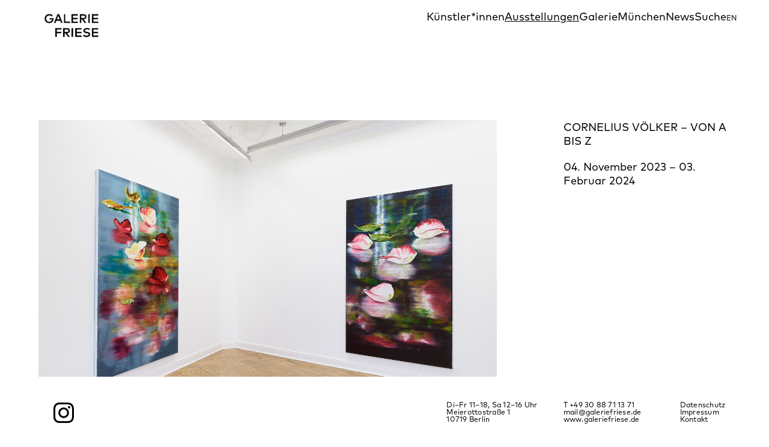

--- FILE ---
content_type: text/html; charset=UTF-8
request_url: https://www.galeriefriese.de/cornelius-voelker-ausstellungen/
body_size: 32736
content:
<!DOCTYPE html>
<html lang="de-DE">
<head>
<meta charset="UTF-8">
<meta name="viewport" content="width=device-width, initial-scale=1.0, minimum-scale=1.0, maximum-scale=5.0, user-scalable=yes, viewport-fit=cover">

<title>Galerie Friese — Cornelius Völker | Ausstellungen</title>
<meta name='robots' content='max-image-preview:large' />
	<style>img:is([sizes="auto" i], [sizes^="auto," i]) { contain-intrinsic-size: 3000px 1500px }</style>
	<meta name="referrer" content="strict-origin-when-cross-origin"><link rel='dns-prefetch' href='//use.fontawesome.com' />
<link rel='stylesheet' id='frontend-style-css' href='https://www.galeriefriese.de/wp-content/themes/lay/frontend/assets/css/frontend.style.css?ver=10.0.2' type='text/css' media='all' />
<style id='frontend-style-inline-css' type='text/css'>
/* essential styles that need to be in head */
		html{
			overflow-y: scroll;
			/* needs to be min-height: 100% instead of height: 100%. doing height: 100% can cause a bug when doing scroll in jQuery for html,body  */
			min-height: 100%;
			/* prevent anchor font size from changing when rotating iphone to landscape mode */
			/* also: https://stackoverflow.com/questions/49589861/is-there-a-non-hacky-way-to-prevent-pinch-zoom-on-ios-11-3-safari */
			-webkit-text-size-adjust: none;
			/* prevent overflow while loading */
			overflow-x: hidden!important;
		}
		body{
			background-color: white;
			transition: background-color 300ms ease;
			min-height: 100%;
			margin: 0;
			width: 100%;
		}
		/* lay image opacity css */
		#search-results-region img.setsizes{opacity: 0;}#search-results-region img.lay-gif{opacity: 0;}#search-results-region img.lay-image-original{opacity: 0;}#search-results-region img.carousel-img{opacity: 0;}#search-results-region video.video-lazyload{opacity: 0;}#search-results-region img.setsizes.loaded{opacity: 1;}#search-results-region img.loaded-error{opacity: 1;}#search-results-region img.lay-gif.loaded{opacity: 1;}#search-results-region img.lay-image-original.loaded{opacity: 1;}#search-results-region img.carousel-img.loaded{opacity: 1;}#search-results-region video.loaded{opacity: 1;}.col img.setsizes{opacity: 0;}.col img.lay-gif{opacity: 0;}.col img.lay-image-original{opacity: 0;}.col img.carousel-img{opacity: 0;}.col video.video-lazyload{opacity: 0;}.col img.setsizes.loaded{opacity: 1;}.col img.loaded-error{opacity: 1;}.col img.lay-gif.loaded{opacity: 1;}.col img.lay-image-original.loaded{opacity: 1;}.col img.carousel-img.loaded{opacity: 1;}.col video.loaded{opacity: 1;}.project-arrow img.setsizes{opacity: 0;}.project-arrow img.lay-gif{opacity: 0;}.project-arrow img.lay-image-original{opacity: 0;}.project-arrow img.carousel-img{opacity: 0;}.project-arrow video.video-lazyload{opacity: 0;}.project-arrow img.setsizes.loaded{opacity: 1;}.project-arrow img.loaded-error{opacity: 1;}.project-arrow img.lay-gif.loaded{opacity: 1;}.project-arrow img.lay-image-original.loaded{opacity: 1;}.project-arrow img.carousel-img.loaded{opacity: 1;}.project-arrow video.loaded{opacity: 1;}.background-image img.setsizes{opacity: 0;}.background-image img.lay-gif{opacity: 0;}.background-image img.lay-image-original{opacity: 0;}.background-image img.carousel-img{opacity: 0;}.background-image video.video-lazyload{opacity: 0;}.background-image img.setsizes.loaded{opacity: 1;}.background-image img.loaded-error{opacity: 1;}.background-image img.lay-gif.loaded{opacity: 1;}.background-image img.lay-image-original.loaded{opacity: 1;}.background-image img.carousel-img.loaded{opacity: 1;}.background-image video.loaded{opacity: 1;}.background-video img.setsizes{opacity: 0;}.background-video img.lay-gif{opacity: 0;}.background-video img.lay-image-original{opacity: 0;}.background-video img.carousel-img{opacity: 0;}.background-video video.video-lazyload{opacity: 0;}.background-video img.setsizes.loaded{opacity: 1;}.background-video img.loaded-error{opacity: 1;}.background-video img.lay-gif.loaded{opacity: 1;}.background-video img.lay-image-original.loaded{opacity: 1;}.background-video img.carousel-img.loaded{opacity: 1;}.background-video video.loaded{opacity: 1;}
		/* phone menu breakpoint above */
		@media (min-width: 901px){
			
nav.mobile-nav {
  display: none;
}

.lay-mobile-icons-wrap {
  display: none;
  white-space: nowrap;
}

.mobile-title {
  display: none;
}

nav.laynav li {
  display: inline-block;
}

nav.laynav {
  white-space: nowrap;
}

.navbar {
  position: fixed;
  z-index: 10;
  width: 100%;
  transform: translateZ(0);
}

.sitetitle.txt .sitetitle-txt-inner span,
nav.laynav span {
  text-decoration-style: underline;
}

.sitetitle.txt .sitetitle-txt-inner {
  margin-top: 0;
  margin-bottom: 0;
}

nav.laynav {
  z-index: 20;
  line-height: 1;
}
nav.laynav .span-wrap {
  display: inline-block;
}
nav.laynav ul {
  list-style-type: none;
  margin: 0;
  padding: 0;
  font-size: 0;
  display: flex;
}
nav.laynav a {
  text-decoration: none;
}
nav.laynav li {
  vertical-align: top;
}
nav.laynav li:last-child {
  margin-right: 0 !important;
  margin-bottom: 0 !important;
}

.nav-pill {
  position: absolute;
  z-index: -1;
  box-sizing: content-box;
  opacity: 0;
}

.nav-pill.nav-opacity-pill-transition {
  transition: opacity 0.7s ease-in-out;
}

.nav-pill.nav-pill-transition {
  transition: transform 0.7s cubic-bezier(0.93, 0, 0.4, 1.17), width 0.7s cubic-bezier(0.93, 0, 0.4, 1.17), opacity 0.7s ease-in-out;
}

		}
		/* phone menu breakpoint under */
		@media (max-width: 900px){
			
body.mobile-menu-style_1.mobile-menu-has-animation.mobile-menu-animation-possible.animate-mobile-menu nav.mobile-nav {
  transition: transform 300ms cubic-bezier(0.52, 0.16, 0.24, 1);
}

.mobile-title.text {
  line-height: 1 !important;
}

body.mobile-menu-style_1 nav.mobile-nav::-webkit-scrollbar {
  display: none;
}
body.mobile-menu-style_1 nav.mobile-nav {
  scrollbar-width: none;
}
body.mobile-menu-style_1 nav.mobile-nav {
  transform: translateY(-99999px);
  overflow-y: scroll;
  -webkit-overflow-scrolling: touch;
  white-space: normal;
  width: 100%;
  top: 0;
  left: 0;
  bottom: auto;
}
body.mobile-menu-style_1 nav.mobile-nav .current-menu-item {
  opacity: 1;
}
body.mobile-menu-style_1 nav.mobile-nav li {
  display: block;
  margin-right: 0;
  margin-bottom: 0;
  padding: 0;
}
body.mobile-menu-style_1 nav.mobile-nav li a {
  display: block;
  opacity: 1;
  border-bottom-style: solid;
  border-bottom-width: 1px;
  transition: background-color 200ms ease;
  margin: 0;
}
body.mobile-menu-style_1 nav.mobile-nav li a:hover {
  opacity: 1;
}
body.mobile-menu-style_1 nav.mobile-nav li a .span-wrap {
  border-bottom: none;
}
body.mobile-menu-style_1 nav.mobile-nav li a:hover .span-wrap {
  border-bottom: none;
}

body.mobile-menu-style_2.mobile-menu-has-animation.mobile-menu-animation-possible nav.mobile-nav {
  transition: transform 500ms cubic-bezier(0.52, 0.16, 0.24, 1);
}

body.mobile-menu-style_2 .laynav .burger-wrap {
  position: absolute;
  right: 0;
  top: 0;
}
body.mobile-menu-style_2 nav.mobile-nav.active {
  transform: translateX(0);
}
body.mobile-menu-style_2 nav.mobile-nav::-webkit-scrollbar {
  display: none;
}
body.mobile-menu-style_2 nav.mobile-nav {
  scrollbar-width: none;
}
body.mobile-menu-style_2 nav.mobile-nav {
  box-sizing: border-box;
  z-index: 35;
  top: 0;
  height: 100vh;
  overflow-y: scroll;
  -webkit-overflow-scrolling: touch;
  white-space: normal;
  width: 100%;
  transform: translateX(100%);
}
body.mobile-menu-style_2 nav.mobile-nav li a {
  display: block;
  margin: 0;
  box-sizing: border-box;
  width: 100%;
}

body.mobile-menu-style_3.mobile-menu-has-animation.mobile-menu-animation-possible .mobile-nav ul {
  opacity: 0;
  transition: opacity 300ms cubic-bezier(0.52, 0.16, 0.24, 1) 200ms;
}

body.mobile-menu-style_3.mobile-menu-has-animation.mobile-menu-animation-possible.mobile-menu-open .mobile-nav ul {
  opacity: 1;
}

body.mobile-menu-style_3.mobile-menu-has-animation.mobile-menu-animation-possible nav.mobile-nav {
  transition: height 500ms cubic-bezier(0.52, 0.16, 0.24, 1);
}

body.mobile-menu-style_3 nav.mobile-nav.active {
  transform: translateX(0);
}
body.mobile-menu-style_3 nav.mobile-nav::-webkit-scrollbar {
  display: none;
}
body.mobile-menu-style_3 nav.mobile-nav {
  scrollbar-width: none;
}
body.mobile-menu-style_3 nav.mobile-nav {
  width: 100%;
  height: 0;
  box-sizing: border-box;
  z-index: 33;
  overflow-y: scroll;
  -webkit-overflow-scrolling: touch;
  white-space: normal;
  width: 100%;
}
body.mobile-menu-style_3 nav.mobile-nav li a {
  display: block;
  margin: 0;
  box-sizing: border-box;
  width: 100%;
}

body.mobile-menu-style_4.mobile-menu-has-animation.mobile-menu-animation-possible.animate-mobile-menu nav.mobile-nav {
  transition: transform 300ms cubic-bezier(0.52, 0.16, 0.24, 1);
}

body.mobile-menu-style_4 nav.mobile-nav::-webkit-scrollbar {
  display: none;
}
body.mobile-menu-style_4 nav.mobile-nav {
  scrollbar-width: none;
}
body.mobile-menu-style_4 nav.mobile-nav {
  width: 100%;
  height: 0;
  box-sizing: border-box;
  z-index: 29;
  overflow-y: scroll;
  -webkit-overflow-scrolling: touch;
  white-space: normal;
  width: 100%;
}
body.mobile-menu-style_4 nav.mobile-nav li a {
  display: block;
  margin: 0;
  box-sizing: border-box;
  width: 100%;
}

/**
 * Toggle Switch Globals
 *
 * All switches should take on the class `c-hamburger` as well as their
 * variant that will give them unique properties. This class is an overview
 * class that acts as a reset for all versions of the icon.
 */
.mobile-menu-style_1 .burger-wrap,
.mobile-menu-style_3 .burger-wrap,
.mobile-menu-style_4 .burger-wrap {
  z-index: 33;
}

.lay-mobile-icons-wrap {
  z-index: 33;
  top: 0;
  vertical-align: top;
}

.burger-wrap.right {
  padding-left: 10px;
}

.burger-wrap.left {
  padding-right: 10px;
}

.burger-wrap {
  font-size: 0;
  box-sizing: border-box;
  display: inline-block;
  cursor: pointer;
  vertical-align: top;
}

.burger-inner {
  position: relative;
}

.burger-default {
  border-radius: 0;
  overflow: hidden;
  margin: 0;
  padding: 0;
  width: 25px;
  height: 20px;
  font-size: 0;
  -webkit-appearance: none;
  -moz-appearance: none;
  appearance: none;
  box-shadow: none;
  border-radius: none;
  border: none;
  cursor: pointer;
  background-color: transparent;
}

.burger-default:focus {
  outline: none;
}

.burger-default span {
  display: block;
  position: absolute;
  left: 0;
  right: 0;
  background-color: #000;
}

.default .burger-default span {
  height: 2px;
  top: 9px;
}
.default .burger-default span::before,
.default .burger-default span::after {
  height: 2px;
}
.default .burger-default span::before {
  top: -9px;
}
.default .burger-default span::after {
  bottom: -9px;
}

.default_thin .burger-default span {
  height: 1px;
  top: 9px;
}
.default_thin .burger-default span::before,
.default_thin .burger-default span::after {
  height: 1px;
}
.default_thin .burger-default span::before {
  top: -6px;
}
.default_thin .burger-default span::after {
  bottom: -6px;
}

.burger-default span::before,
.burger-default span::after {
  position: absolute;
  display: block;
  left: 0;
  width: 100%;
  background-color: #000;
  content: "";
}

/**
 * Style 2
 *
 * Hamburger to "x" (htx). Takes on a hamburger shape, bars slide
 * down to center and transform into an "x".
 */
.burger-has-animation .burger-default {
  transition: background 0.2s;
}
.burger-has-animation .burger-default span {
  transition: background-color 0.2s 0s;
}
.burger-has-animation .burger-default span::before,
.burger-has-animation .burger-default span::after {
  transition-timing-function: cubic-bezier(0.04, 0.04, 0.12, 0.96);
  transition-duration: 0.2s, 0.2s;
  transition-delay: 0.2s, 0s;
}
.burger-has-animation .burger-default span::before {
  transition-property: top, transform;
  -webkit-transition-property: top, -webkit-transform;
}
.burger-has-animation .burger-default span::after {
  transition-property: bottom, transform;
  -webkit-transition-property: bottom, -webkit-transform;
}
.burger-has-animation .burger-default.active span::before,
.burger-has-animation .burger-default.active span::after {
  transition-delay: 0s, 0.2s;
}

/* active state, i.e. menu open */
.burger-default.active span {
  background-color: transparent !important;
}

.burger-default.active span::before {
  transform: rotate(45deg);
  top: 0;
}

.burger-default.active span::after {
  transform: rotate(-45deg);
  bottom: 0;
}

.mobile-menu-icon {
  z-index: 31;
}

.mobile-menu-icon {
  cursor: pointer;
}

.burger-custom-wrap-close {
  display: none;
}

body.mobile-menu-style_2 .mobile-nav .burger-custom-wrap-close {
  display: inline-block;
}
body.mobile-menu-style_2 .burger-custom-wrap-open {
  display: inline-block;
}

body.mobile-menu-open.mobile-menu-style_3 .burger-custom-wrap-close,
body.mobile-menu-open.mobile-menu-style_4 .burger-custom-wrap-close,
body.mobile-menu-open.mobile-menu-style_1 .burger-custom-wrap-close {
  display: inline-block;
}
body.mobile-menu-open.mobile-menu-style_3 .burger-custom-wrap-open,
body.mobile-menu-open.mobile-menu-style_4 .burger-custom-wrap-open,
body.mobile-menu-open.mobile-menu-style_1 .burger-custom-wrap-open {
  display: none;
}

/**
 * Toggle Switch Globals
 *
 * All switches should take on the class `c-hamburger` as well as their
 * variant that will give them unique properties. This class is an overview
 * class that acts as a reset for all versions of the icon.
 */
body.mobile_menu_bar_not_hidden .lay-mobile-icons-wrap.contains-cart-icon .burger-wrap-new {
  padding-top: 6px;
}

.burger-wrap-new.burger-wrap {
  padding-left: 5px;
  padding-right: 5px;
}

.lay-mobile-icons-wrap.contains-cart-icon.custom-burger .lay-cart-icon-wrap {
  padding-top: 0;
}

.burger-new {
  border-radius: 0;
  overflow: hidden;
  margin: 0;
  padding: 0;
  width: 30px;
  height: 30px;
  font-size: 0;
  -webkit-appearance: none;
  -moz-appearance: none;
  appearance: none;
  box-shadow: none;
  border-radius: none;
  border: none;
  cursor: pointer;
  background-color: transparent;
}

.burger-new:focus {
  outline: none;
}

.burger-new .bread-top,
.burger-new .bread-bottom {
  transform: none;
  z-index: 4;
  position: absolute;
  z-index: 3;
  top: 0;
  left: 0;
  width: 30px;
  height: 30px;
}

.burger-has-animation .bread-top,
.burger-has-animation .bread-bottom {
  transition: transform 0.1806s cubic-bezier(0.04, 0.04, 0.12, 0.96);
}
.burger-has-animation .bread-crust-bottom,
.burger-has-animation .bread-crust-top {
  transition: transform 0.1596s cubic-bezier(0.52, 0.16, 0.52, 0.84) 0.1008s;
}
.burger-has-animation .burger-new.active .bread-top,
.burger-has-animation .burger-new.active .bread-bottom {
  transition: transform 0.3192s cubic-bezier(0.04, 0.04, 0.12, 0.96) 0.1008s;
}
.burger-has-animation .burger-new.active .bread-crust-bottom,
.burger-has-animation .burger-new.active .bread-crust-top {
  transition: transform 0.1806s cubic-bezier(0.04, 0.04, 0.12, 0.96);
}

.burger-new .bread-crust-top,
.burger-new .bread-crust-bottom {
  display: block;
  width: 17px;
  height: 1px;
  background: #000;
  position: absolute;
  left: 7px;
  z-index: 1;
}

.bread-crust-top {
  top: 14px;
  transform: translateY(-3px);
}

.bread-crust-bottom {
  bottom: 14px;
  transform: translateY(3px);
}

.burger-new.active .bread-top {
  transform: rotate(45deg);
}
.burger-new.active .bread-crust-bottom {
  transform: none;
}
.burger-new.active .bread-bottom {
  transform: rotate(-45deg);
}
.burger-new.active .bread-crust-top {
  transform: none;
}

body.mobile-menu-pill_menu_style .burger-wrap,
body.mobile-menu-pill_menu_style .mobile-menu-close-custom {
  display: none;
}
body.mobile-menu-pill_menu_style nav.mobile-nav {
  z-index: 35;
  line-height: 1;
  white-space: nowrap;
}

.mobile-menu-style-pill_menu_style ul {
  display: flex;
}

.mobile-menu-pill {
  position: absolute;
  z-index: -1;
  box-sizing: content-box;
  opacity: 0;
}

.mobile-menu-pill.mobile-menu-opacity-pill-transition {
  transition: opacity 0.7s ease-in-out;
}

.mobile-menu-pill.mobile-menu-pill-transition {
  transition: transform 0.7s cubic-bezier(0.93, 0, 0.4, 1.17), width 0.7s cubic-bezier(0.93, 0, 0.4, 1.17), opacity 0.7s ease-in-out;
}

.lay-fixed-header-hide-on-phone {
  display: none;
}

.tagline {
  display: none;
}

.title a,
.title {
  opacity: 1;
}

.sitetitle {
  display: none;
}

.navbar {
  display: block;
  top: 0;
  left: 0;
  bottom: auto;
  right: auto;
  width: 100%;
  z-index: 30;
  border-bottom-style: solid;
  border-bottom-width: 1px;
}

.mobile-title.image {
  font-size: 0;
}

.mobile-title.text {
  line-height: 1;
  display: inline-flex;
}
.mobile-title.text > span {
  align-self: center;
}

.mobile-title {
  z-index: 31;
  display: inline-block;
  box-sizing: border-box;
}
.mobile-title img {
  box-sizing: border-box;
  height: 100%;
}

nav.primary,
nav.second_menu,
nav.third_menu,
nav.fourth_menu {
  display: none;
}

body.mobile-menu-style_desktop_menu .burger-wrap,
body.mobile-menu-style_desktop_menu .mobile-menu-close-custom {
  display: none;
}
body.mobile-menu-style_desktop_menu nav.mobile-nav {
  z-index: 35;
  line-height: 1;
  white-space: nowrap;
}
body.mobile-menu-style_desktop_menu nav.mobile-nav li {
  vertical-align: top;
}
body.mobile-menu-style_desktop_menu nav.mobile-nav li:last-child {
  margin-right: 0 !important;
  margin-bottom: 0 !important;
}
body.mobile-menu-style_desktop_menu nav.mobile-nav ul {
  list-style-type: none;
  margin: 0;
  padding: 0;
  font-size: 0;
}
body.mobile-menu-style_desktop_menu nav.mobile-nav a {
  text-decoration: none;
}
body.mobile-menu-style_desktop_menu nav.mobile-nav span {
  border-bottom-style: solid;
  border-bottom-width: 0;
}

.mobile_sitetitle_fade_out_when_scrolling_down {
  transition: all ease-in-out 300ms;
}

.mobile_sitetitle_move_away_when_scrolling_down {
  transition: all ease-in-out 300ms;
}

.mobile_menu_fade_out_when_scrolling_down {
  transition: all ease-in-out 300ms;
}

.mobile_menu_move_away_when_scrolling_down {
  transition: all ease-in-out 300ms;
}

.mobile_menubar_move_away_when_scrolling_down {
  transition: all ease-in-out 300ms;
}

.mobile_menubar_fade_out_when_scrolling_down {
  transition: all ease-in-out 300ms;
}

.mobile_menuicons_fade_out_when_scrolling_down {
  transition: all ease-in-out 300ms;
}

.mobile_menuicons_move_away_when_scrolling_down {
  transition: all ease-in-out 300ms;
}

body.lay-hide-phone-menu .mobile_sitetitle_fade_out_when_scrolling_down {
  opacity: 0;
  pointer-events: none;
}
body.lay-hide-phone-menu .mobile_menu_fade_out_when_scrolling_down {
  opacity: 0;
  pointer-events: none;
}
body.lay-hide-phone-menu .mobile_menubar_move_away_when_scrolling_down {
  transform: translateY(-100%);
}
body.lay-hide-phone-menu .mobile_menubar_fade_out_when_scrolling_down {
  opacity: 0 !important;
  pointer-events: none;
}
body.lay-hide-phone-menu .mobile_menuicons_fade_out_when_scrolling_down {
  opacity: 0 !important;
  pointer-events: none;
}
body.lay-hide-phone-menu .mobile_menuicons_move_away_when_scrolling_down {
  transform: translateY(-100%);
}

nav.laynav {
  z-index: 20;
  line-height: 1;
}
nav.laynav .span-wrap {
  display: inline-block;
}
nav.laynav ul {
  list-style-type: none;
  margin: 0;
  padding: 0;
  font-size: 0;
}
nav.laynav a {
  text-decoration: none;
}
nav.laynav li {
  vertical-align: top;
}
nav.laynav li:last-child {
  margin-right: 0 !important;
  margin-bottom: 0 !important;
}

		}
		/* lay media query styles */
		@media (min-width: 901px){
			
.column-wrap._100vh,
.column-wrap.rowcustomheight {
  display: flex;
}

#custom-phone-grid {
  display: none;
}

#footer-custom-phone-grid {
  display: none;
}

.cover-region-phone {
  display: none;
}

.row._100vh,
.row._100vh.empty {
  min-height: 100vh;
  min-height: 100svh;
}
.row._100vh .row-inner,
.row._100vh .column-wrap,
.row._100vh.empty .row-inner,
.row._100vh.empty .column-wrap {
  min-height: 100vh;
  min-height: 100svh;
}

.col.align-top {
  align-self: start;
}

.col.align-onethird {
  align-self: start;
}

.col.align-middle {
  align-self: center;
}

.col.align-twothirds {
  align-self: end;
}

.col.align-bottom {
  align-self: end;
}

.cover-region {
  position: sticky;
  z-index: 1;
  top: 0;
  left: 0;
  width: 100%;
  height: 100vh;
  height: 100svh;
}

.lay-sitewide-background-video-mobile {
  display: none;
}

.cover-down-arrow-desktop {
  display: block;
}

.cover-down-arrow-phone {
  display: none;
}

.col.type-vl.absolute-position {
  position: absolute !important;
  margin-left: 0 !important;
  z-index: 1;
}

/* 

100VH rows 

*/
.column-wrap._100vh > .col.absolute-position:not(.lay-sticky) {
  position: absolute !important;
  margin-left: 0 !important;
}

.column-wrap._100vh > .col.absolute-position.align-top:not(.lay-sticky) {
  top: 0;
}

.column-wrap._100vh > .col.absolute-position.align-bottom:not(.lay-sticky) {
  bottom: 0;
}

._100vh:not(.stack-element) > .type-html {
  position: absolute !important;
  margin-left: 0 !important;
  z-index: 1;
}

._100vh:not(.stack-element) > .type-html.align-top {
  top: 0;
}

._100vh:not(.stack-element) > .type-html.align-middle {
  top: 50%;
  transform: translateY(-50%);
}

._100vh:not(.stack-element) > .type-html.align-bottom {
  bottom: 0;
}

/* 

CUSTOM ROW HEIGHT 

*/
.column-wrap.rowcustomheight > .col.absolute-position:not(.lay-sticky) {
  position: absolute !important;
  margin-left: 0 !important;
  z-index: 1;
}

.rowcustomheight:not(.stack-element) > .type-html {
  position: absolute !important;
  margin-left: 0 !important;
  z-index: 1;
}

.rowcustomheight:not(.stack-element) > .type-html.align-top {
  top: 0;
}

.rowcustomheight:not(.stack-element) > .type-html.align-middle {
  top: 50%;
  transform: translateY(-50%);
}

.rowcustomheight:not(.stack-element) > .type-html.align-bottom {
  bottom: 0;
}

.lay-slide-from-top {
  top: 0;
  left: 0;
  right: 0;
  transform: translateY(-100.1%);
}

body.do-page-overlay-transition .lay-slide-from-top {
  transition: transform 500ms cubic-bezier(0.075, 0.82, 0.165, 1);
}

.lay-slide-from-left {
  top: 0;
  left: 0;
  bottom: 0;
  transform: translateX(-100.1%);
}

body.do-page-overlay-transition .lay-slide-from-left {
  transition: transform 500ms cubic-bezier(0.075, 0.82, 0.165, 1);
}

.lay-slide-from-right {
  top: 0;
  right: 0;
  transform: translateX(100.1%);
}

body.do-page-overlay-transition .lay-slide-from-right {
  transition: transform 500ms cubic-bezier(0.075, 0.82, 0.165, 1);
}

.lay-slide-from-bottom {
  left: 0;
  right: 0;
  bottom: 0;
  transform: translateY(100.1%);
}

body.do-page-overlay-transition .lay-slide-from-bottom {
  transition: transform 500ms cubic-bezier(0.075, 0.82, 0.165, 1);
}

.lay-fade {
  opacity: 0;
  top: 0;
  left: 0;
  right: 0;
  transform: translateY(-100.1%);
}

.lay-none {
  transform: translate(0, 0);
  top: 0;
  left: 0;
  pointer-events: none;
  opacity: 0;
}
.lay-none .row .col {
  pointer-events: none;
}

.lay-none-right {
  transform: translate(0, 0);
  top: 0;
  right: 0;
  pointer-events: none;
  opacity: 0;
}
.lay-none-right .row .col {
  pointer-events: none;
}

.lay-none-left {
  transform: translate(0, 0);
  top: 0;
  left: 0;
  pointer-events: none;
  opacity: 0;
}
.lay-none-left .row .col {
  pointer-events: none;
}

.lay-none-bottom {
  transform: translate(0, 0);
  bottom: 0;
  left: 0;
  right: 0;
  pointer-events: none;
  opacity: 0;
}
.lay-none-bottom .row .col {
  pointer-events: none;
}

.lay-none-top {
  transform: translate(0, 0);
  top: 0;
  left: 0;
  right: 0;
  pointer-events: none;
  opacity: 0;
}
.lay-none-top .row .col {
  pointer-events: none;
}

.lay-show-overlay.lay-slide-from-top {
  transform: translateY(0);
}

.lay-show-overlay.lay-slide-from-left {
  transform: translateX(0);
}

.lay-show-overlay.lay-slide-from-right {
  transform: translateX(0);
}

.lay-show-overlay.lay-slide-from-bottom {
  transform: translateY(0);
}

.lay-show-overlay.lay-fade {
  transform: translateY(0);
  animation: 350ms forwards overlayfadein;
  opacity: 1;
}

.lay-show-overlay.lay-fadeout {
  animation: 350ms forwards overlayfadeout;
}

.lay-show-overlay.lay-none,
.lay-show-overlay.lay-none-right,
.lay-show-overlay.lay-none-left,
.lay-show-overlay.lay-none-top,
.lay-show-overlay.lay-none-bottom {
  pointer-events: auto;
  opacity: 1;
}
.lay-show-overlay.lay-none .row .col,
.lay-show-overlay.lay-none-right .row .col,
.lay-show-overlay.lay-none-left .row .col,
.lay-show-overlay.lay-none-top .row .col,
.lay-show-overlay.lay-none-bottom .row .col {
  pointer-events: auto;
}

@keyframes overlayfadein {
  0% {
    opacity: 0;
  }
  100% {
    opacity: 1;
  }
}
@keyframes overlayfadeout {
  0% {
    opacity: 1;
  }
  100% {
    opacity: 0;
  }
}

			
		}
		@media (max-width: 900px){
			
.hascustomphonegrid > #grid {
  display: none;
}
.hascustomphonegrid .column-wrap._100vh,
.hascustomphonegrid .column-wrap.rowcustomheight {
  display: flex;
}

.hascustomphonegrid .cover-region-desktop {
  display: none;
}
.hascustomphonegrid .cover-content-desktop {
  display: none;
}

.nocustomphonegrid .type-vl {
  display: none;
}

.footer-hascustomphonegrid #footer {
  display: none;
}

body {
  box-sizing: border-box;
}

.fp-section.row._100vh,
.fp-section.row._100vh.empty {
  min-height: 0;
}
.fp-section.row._100vh .row-inner,
.fp-section.row._100vh.empty .row-inner {
  min-height: 0 !important;
}

.lay-content.nocustomphonegrid #grid .col.lay-sticky,
.lay-content.footer-nocustomphonegrid #footer .col.lay-sticky,
.lay-content .cover-region-desktop .col.lay-sticky {
  position: relative !important;
  top: auto !important;
}

.lay-content.nocustomphonegrid #grid .col:not(.below, .in-view),
.lay-content.footer-nocustomphonegrid #footer .col:not(.below, .in-view),
.lay-content .cover-region-desktop .col:not(.below, .in-view) {
  transform: none !important;
}

.lay-content.nocustomphonegrid #grid .col,
.lay-content.footer-nocustomphonegrid #footer .col,
.lay-content .cover-region-desktop .col {
  width: 100%;
}

html.flexbox .lay-content .row._100vh.row-col-amt-2.absolute-positioning-vertically-in-apl .col.align-top,
html.flexbox .lay-content .row.rowcustomheight.row-col-amt-2.absolute-positioning-vertically-in-apl .col.align-top,
html.flexbox .lay-content .row._100vh.row-col-amt-3.absolute-positioning-vertically-in-apl .col.align-top,
html.flexbox .lay-content .row.rowcustomheight.row-col-amt-3.absolute-positioning-vertically-in-apl .col.align-top {
  top: 0;
  position: absolute;
  margin-bottom: 0;
}
html.flexbox .lay-content .row._100vh.row-col-amt-2.absolute-positioning-vertically-in-apl .col.align-middle,
html.flexbox .lay-content .row.rowcustomheight.row-col-amt-2.absolute-positioning-vertically-in-apl .col.align-middle,
html.flexbox .lay-content .row._100vh.row-col-amt-3.absolute-positioning-vertically-in-apl .col.align-middle,
html.flexbox .lay-content .row.rowcustomheight.row-col-amt-3.absolute-positioning-vertically-in-apl .col.align-middle {
  top: 50%;
  transform: translate(0, -50%) !important;
  position: absolute;
  margin-bottom: 0;
}
html.flexbox .lay-content .row._100vh.row-col-amt-2.absolute-positioning-vertically-in-apl .col.align-bottom,
html.flexbox .lay-content .row.rowcustomheight.row-col-amt-2.absolute-positioning-vertically-in-apl .col.align-bottom,
html.flexbox .lay-content .row._100vh.row-col-amt-3.absolute-positioning-vertically-in-apl .col.align-bottom,
html.flexbox .lay-content .row.rowcustomheight.row-col-amt-3.absolute-positioning-vertically-in-apl .col.align-bottom {
  bottom: 0;
  position: absolute;
  margin-bottom: 0;
}

html.flexbox .lay-content .row._100vh.one-col-row .column-wrap,
html.flexbox .lay-content .row.rowcustomheight.one-col-row .column-wrap {
  display: flex;
}
html.flexbox .lay-content .row._100vh.one-col-row .col.align-top,
html.flexbox .lay-content .row.rowcustomheight.one-col-row .col.align-top {
  align-self: start;
  margin-bottom: 0;
}
html.flexbox .lay-content .row._100vh.one-col-row .col.align-middle,
html.flexbox .lay-content .row.rowcustomheight.one-col-row .col.align-middle {
  align-self: center;
  margin-bottom: 0;
}
html.flexbox .lay-content .row._100vh.one-col-row .col.align-bottom,
html.flexbox .lay-content .row.rowcustomheight.one-col-row .col.align-bottom {
  align-self: end;
  margin-bottom: 0;
}

.lay-content .row {
  box-sizing: border-box;
  display: block;
}

.lay-content .row:last-child > .row-inner > .column-wrap > .col:last-child {
  margin-bottom: 0 !important;
}

html.flexbox #custom-phone-grid .column-wrap._100vh,
html.flexbox #custom-phone-grid .column-wrap.rowcustomheight,
html.flexbox .cover-region-phone .column-wrap._100vh,
html.flexbox .cover-region-phone .column-wrap.rowcustomheight,
html.flexbox #footer-custom-phone-grid .column-wrap._100vh,
html.flexbox #footer-custom-phone-grid .column-wrap.rowcustomheight {
  display: flex;
}
html.flexbox #custom-phone-grid .col.align-top,
html.flexbox .cover-region-phone .col.align-top,
html.flexbox #footer-custom-phone-grid .col.align-top {
  align-self: start;
}
html.flexbox #custom-phone-grid .col.align-middle,
html.flexbox .cover-region-phone .col.align-middle,
html.flexbox #footer-custom-phone-grid .col.align-middle {
  align-self: center;
}
html.flexbox #custom-phone-grid .col.align-bottom,
html.flexbox .cover-region-phone .col.align-bottom,
html.flexbox #footer-custom-phone-grid .col.align-bottom {
  align-self: end;
}

.row-inner {
  box-sizing: border-box;
}

.html5video .html5video-customplayicon {
  max-width: 100px;
}

.cover-enabled-on-phone .cover-region {
  position: sticky;
  z-index: 1;
  top: 0;
  left: 0;
  width: 100%;
  min-height: 100vh;
}

.lay-sitewide-background-video {
  display: none;
}

.cover-down-arrow-desktop {
  display: none;
}

.cover-down-arrow-phone {
  display: block;
}

.lay-content.nocustomphonegrid #grid .row.only-marquee-row {
  padding-left: 0;
  padding-right: 0;
}

.col.absolute-position.type-vl {
  position: absolute;
  margin-left: 0 !important;
  z-index: 1;
}

#custom-phone-grid .column-wrap._100vh > .col.absolute-position:not(.lay-sticky),
#footer-custom-phone-grid .column-wrap._100vh > .col.absolute-position:not(.lay-sticky),
.cover-region-phone .column-wrap._100vh > .col.absolute-position:not(.lay-sticky) {
  position: absolute !important;
  margin-left: 0 !important;
  z-index: 1;
}
#custom-phone-grid .column-wrap._100vh > .col.absolute-position.align-top:not(.lay-sticky),
#footer-custom-phone-grid .column-wrap._100vh > .col.absolute-position.align-top:not(.lay-sticky),
.cover-region-phone .column-wrap._100vh > .col.absolute-position.align-top:not(.lay-sticky) {
  top: 0;
}
#custom-phone-grid .column-wrap._100vh > .col.absolute-position.align-bottom:not(.lay-sticky),
#footer-custom-phone-grid .column-wrap._100vh > .col.absolute-position.align-bottom:not(.lay-sticky),
.cover-region-phone .column-wrap._100vh > .col.absolute-position.align-bottom:not(.lay-sticky) {
  bottom: 0;
}

#custom-phone-grid .column-wrap.rowcustomheight > .col.absolute-position:not(.lay-sticky),
#footer-custom-phone-grid .column-wrap.rowcustomheight > .col.absolute-position:not(.lay-sticky),
.cover-region-phone .column-wrap.rowcustomheight > .col.absolute-position:not(.lay-sticky) {
  position: absolute !important;
  margin-left: 0 !important;
  z-index: 1;
}
#custom-phone-grid .column-wrap.rowcustomheight > .col.absolute-position.align-top:not(.lay-sticky),
#footer-custom-phone-grid .column-wrap.rowcustomheight > .col.absolute-position.align-top:not(.lay-sticky),
.cover-region-phone .column-wrap.rowcustomheight > .col.absolute-position.align-top:not(.lay-sticky) {
  top: 0;
}
#custom-phone-grid .column-wrap.rowcustomheight > .col.absolute-position.align-bottom:not(.lay-sticky),
#footer-custom-phone-grid .column-wrap.rowcustomheight > .col.absolute-position.align-bottom:not(.lay-sticky),
.cover-region-phone .column-wrap.rowcustomheight > .col.absolute-position.align-bottom:not(.lay-sticky) {
  bottom: 0;
}

.cover-disabled-on-phone .cover-region-desktop._100vh._100vh-not-set-by-user {
  min-height: 0 !important;
}
.cover-disabled-on-phone .cover-region-desktop._100vh._100vh-not-set-by-user .cover-inner._100vh {
  min-height: 0 !important;
}
.cover-disabled-on-phone .cover-region-desktop._100vh._100vh-not-set-by-user .row._100vh {
  min-height: 0 !important;
}
.cover-disabled-on-phone .cover-region-desktop._100vh._100vh-not-set-by-user .row-inner._100vh {
  min-height: 0 !important;
}
.cover-disabled-on-phone .cover-region-desktop._100vh._100vh-not-set-by-user .column-wrap._100vh {
  min-height: 0 !important;
}

.lay-thumbnailgrid-tagfilter.mobile-one-line,
.lay-productsgrid-tagfilter.mobile-one-line {
  white-space: nowrap;
  overflow-x: scroll;
  box-sizing: border-box;
  -webkit-overflow-scrolling: touch;
}

.lay-thumbnailgrid-tagfilter::-webkit-scrollbar,
.lay-productsgrid-tagfilter::-webkit-scrollbar {
  display: none;
}

.lay-thumbnailgrid-tagfilter,
.lay-productsgrid-tagfilter {
  scrollbar-width: none;
}

.lay-thumbnailgrid-filter.mobile-one-line,
.lay-productsgrid-filter.mobile-one-line {
  white-space: nowrap;
  overflow-x: scroll;
  box-sizing: border-box;
  -webkit-overflow-scrolling: touch;
}

.lay-thumbnailgrid-filter::-webkit-scrollbar,
.lay-productsgrid-filter::-webkit-scrollbar {
  display: none;
}

.lay-thumbnailgrid-filter,
.lay-productsgrid-filter {
  scrollbar-width: none;
}

.lay-thumbnailgrid-tagfilter.mobile-one-line .tag-bubble:first-child {
  margin-left: 0 !important;
}
.lay-thumbnailgrid-tagfilter.mobile-one-line .tag-bubble:last-child {
  margin-right: 0 !important;
}

.lay-productsgrid-tagfilter.mobile-one-line .ptag-bubble:first-child {
  margin-left: 0 !important;
}
.lay-productsgrid-tagfilter.mobile-one-line .ptag-bubble:last-child {
  margin-right: 0 !important;
}

.lay-phone-slide-from-top {
  top: 0;
  left: 0;
  right: 0;
  transform: translateY(-100.1%);
}

body.do-page-overlay-transition .lay-phone-slide-from-top {
  transition: transform 500ms cubic-bezier(0.075, 0.82, 0.165, 1);
}

.lay-phone-slide-from-left {
  top: 0;
  left: 0;
  bottom: 0;
  transform: translateX(-100.1%);
}

body.do-page-overlay-transition .lay-phone-slide-from-left {
  transition: transform 500ms cubic-bezier(0.075, 0.82, 0.165, 1);
}

.lay-phone-slide-from-right {
  top: 0;
  right: 0;
  transform: translateX(100%);
}

body.do-page-overlay-transition .lay-phone-slide-from-right {
  transition: transform 500ms cubic-bezier(0.075, 0.82, 0.165, 1);
}

.lay-phone-slide-from-bottom {
  left: 0;
  right: 0;
  bottom: 0;
  transform: translateY(100.1%);
}

body.do-page-overlay-transition .lay-phone-slide-from-bottom {
  transition: transform 500ms cubic-bezier(0.075, 0.82, 0.165, 1);
}

.lay-phone-fade {
  opacity: 0;
  top: 0;
  left: 0;
  right: 0;
  transform: translateY(-100.1%);
}

.lay-phone-none {
  transform: translate(0, 0);
  top: 0;
  left: 0;
  pointer-events: none;
  opacity: 0;
}
.lay-phone-none .row .col {
  pointer-events: none;
}

.lay-phone-none-right {
  transform: translate(0, 0);
  top: 0;
  right: 0;
  pointer-events: none;
  opacity: 0;
}
.lay-phone-none-right .row .col {
  pointer-events: none;
}

.lay-phone-none-left {
  transform: translate(0, 0);
  top: 0;
  left: 0;
  pointer-events: none;
  opacity: 0;
}
.lay-phone-none-left .row .col {
  pointer-events: none;
}

.lay-phone-none-bottom {
  transform: translate(0, 0);
  bottom: 0;
  left: 0;
  right: 0;
  pointer-events: none;
  opacity: 0;
}
.lay-phone-none-bottom .row .col {
  pointer-events: none;
}

.lay-phone-none-top {
  transform: translate(0, 0);
  top: 0;
  left: 0;
  right: 0;
  pointer-events: none;
  opacity: 0;
}
.lay-phone-none-top .row .col {
  pointer-events: none;
}

.lay-show-overlay.lay-phone-slide-from-top {
  transform: translateY(0);
}

.lay-show-overlay.lay-phone-slide-from-left {
  transform: translateX(0);
}

.lay-show-overlay.lay-phone-slide-from-right {
  transform: translateX(0);
}

.lay-show-overlay.lay-phone-slide-from-bottom {
  transform: translateY(0);
}

.lay-show-overlay.lay-phone-fade {
  transform: translateY(0);
  animation: 350ms forwards overlayfadein;
  opacity: 1;
}

.lay-show-overlay.lay-fadeout {
  animation: 350ms forwards overlayfadeout;
}

.lay-show-overlay.lay-phone-none,
.lay-show-overlay.lay-phone-none-right,
.lay-show-overlay.lay-phone-none-left,
.lay-show-overlay.lay-phone-none-top,
.lay-show-overlay.lay-phone-none-bottom {
  pointer-events: auto;
  opacity: 1;
}
.lay-show-overlay.lay-phone-none .row .col,
.lay-show-overlay.lay-phone-none-right .row .col,
.lay-show-overlay.lay-phone-none-left .row .col,
.lay-show-overlay.lay-phone-none-top .row .col,
.lay-show-overlay.lay-phone-none-bottom .row .col {
  pointer-events: auto;
}

@keyframes overlayfadein {
  0% {
    opacity: 0;
  }
  100% {
    opacity: 1;
  }
}
@keyframes overlayfadeout {
  0% {
    opacity: 1;
  }
  100% {
    opacity: 0;
  }
}
html.no-flexbox #footer-custom-phone-grid .col.align-bottom {
  vertical-align: bottom;
}

			
		}

body.intro-loading .lay-content {
  visibility: hidden;
}

.intro.animatehide {
  pointer-events: none;
}

#intro-region.hide {
  display: none;
}

.intro {
  opacity: 1;
  transform: scale(1);
  cursor: pointer;
  display: block;
}

.intro .mediawrap {
  height: 100vh;
  width: 100%;
}

.intro img.lazyloading,
.intro img.lazyload {
  opacity: 0;
}

.intro img.lazyloaded,
.intro img.loaded {
  opacity: 1;
  transition: opacity 400ms;
}

.intro {
  top: 0;
  left: 0;
  width: 100%;
  height: 100vh;
  position: fixed;
  overflow: hidden;
  z-index: 50;
}

.intro .media {
  transform: translate(-50%, -50%);
  position: fixed;
  left: 50%;
  top: 50%;
}

.intro .mediawrap.followmovement .media {
  transform: translate(-50%, -50%) scale(1.15);
}

.intro .mediawrap.w100 .media {
  width: 100%;
  height: auto;
}

.intro .mediawrap.h100 .media {
  width: auto;
  height: 100%;
}

.intro-svg-overlay {
  position: absolute;
  top: 50%;
  left: 50%;
  transform: translate(-50%, -50%);
  z-index: 60;
}

.intro-svg-overlay,
.intro_text {
  pointer-events: none;
}

.intro_text {
  position: absolute;
  z-index: 65;
  white-space: pre-line;
}

@media (orientation: landscape) {
  .intro-portrait-media {
    display: none;
  }
}
@media (orientation: portrait) {
  .intro-landscape-media {
    display: none;
  }
}


					/* default text format "Default" */
					.lay-textformat-parent > *, ._Default, ._Default_no_spaces{
						font-family:'FF Mark';color:#000000;letter-spacing:0em;line-height:1.3;font-weight:400;text-transform:none;font-style:normal;text-decoration: none;padding: 0;text-indent:0em;border-bottom: none;text-align:left;
					}.lay-textformat-parent > *, ._Default, ._Default_no_spaces{
						font-family:'FF Mark';color:#000000;letter-spacing:0em;line-height:1.3;font-weight:400;text-transform:none;font-style:normal;text-decoration: none;padding: 0;text-indent:0em;border-bottom: none;text-align:left;
					}
					.lay-textformat-parent > *:last-child, ._Default:last-child{
						margin-bottom: 0;
					}
					@media (min-width: 901px){
						.lay-textformat-parent > *, ._Default{
							font-size:15px;margin:0px 0 20px 0;
						}
						._Default_no_spaces{
							font-size:15px;
						}
						.lay-textformat-parent > *:last-child, ._Default:last-child{
							margin-bottom: 0;
						}
					}
					@media (max-width: 900px){
						.lay-textformat-parent > *, ._Default{
							font-size:15px;margin:0px 0 20px 0;
						}
						._Default_no_spaces{
							font-size:15px;
						}
						.lay-textformat-parent > *:last-child, ._Default:last-child{
							margin-bottom: 0;
						}
					}._Ausstellungstitel, ._Ausstellungstitel_no_spaces{font-family:'FF Mark';color:#000000;letter-spacing:0em;line-height:1.2;font-weight:400;text-transform:uppercase;font-style:normal;text-decoration: none;padding: 0;text-indent:0em;border-bottom: none;text-align:left;}@media (min-width: 901px){
						._Ausstellungstitel{font-size:18px;margin:0px 0 20px 0;}
						._Ausstellungstitel:last-child{
							margin-bottom: 0;
						}
						._Ausstellungstitel_no_spaces{font-size:18px;}
					}@media (max-width: 900px){
						._Ausstellungstitel{font-size:18px;margin:0px 0 20px 0;}
						._Ausstellungstitel:last-child{
							margin-bottom: 0;
						}
						._Ausstellungstitel_no_spaces{font-size:18px;}
					}._Headline, ._Headline_no_spaces{font-family:'FF Mark';color:#000000;letter-spacing:0em;line-height:1.3;font-weight:400;text-transform:none;font-style:normal;text-decoration: none;padding: 0;text-indent:0em;border-bottom: none;text-align:left;}@media (min-width: 901px){
						._Headline{font-size:18px;margin:0px 0 20px 0;}
						._Headline:last-child{
							margin-bottom: 0;
						}
						._Headline_no_spaces{font-size:18px;}
					}@media (max-width: 900px){
						._Headline{font-size:18px;margin:0px 0 20px 0;}
						._Headline:last-child{
							margin-bottom: 0;
						}
						._Headline_no_spaces{font-size:18px;}
					}._Menuitem, ._Menuitem_no_spaces{font-family:'FF Mark';color:#000000;letter-spacing:0em;line-height:1.3;font-weight:400;text-transform:none;font-style:normal;text-decoration: none;padding: 0;text-indent:0em;border-bottom: none;text-align:left;}@media (min-width: 901px){
						._Menuitem{font-size:18px;margin:0px 0 20px 0;}
						._Menuitem:last-child{
							margin-bottom: 0;
						}
						._Menuitem_no_spaces{font-size:18px;}
					}@media (max-width: 900px){
						._Menuitem{font-size:18px;margin:0px 0 20px 0;}
						._Menuitem:last-child{
							margin-bottom: 0;
						}
						._Menuitem_no_spaces{font-size:18px;}
					}._Kuenstlernamen, ._Kuenstlernamen_no_spaces{font-family:'FF Mark';color:#000000;letter-spacing:0em;line-height:1.2;font-weight:400;text-transform:none;font-style:normal;text-decoration: none;padding: 0;text-indent:0em;border-bottom: none;text-align:left;}@media (min-width: 901px){
						._Kuenstlernamen{font-size:18px;margin:0px 0 20px 0;}
						._Kuenstlernamen:last-child{
							margin-bottom: 0;
						}
						._Kuenstlernamen_no_spaces{font-size:18px;}
					}@media (max-width: 900px){
						._Kuenstlernamen{font-size:18px;margin:0px 0 20px 0;}
						._Kuenstlernamen:last-child{
							margin-bottom: 0;
						}
						._Kuenstlernamen_no_spaces{font-size:18px;}
					}
/* customizer css */
            .thumb .thumbnail-tags{opacity: 1;}.thumb .thumbnail-tags { margin-top:0px; }.thumb .thumbnail-tags { margin-bottom:0px; }.thumb .thumbnail-tags { text-align:left; }.thumb .thumbnail-tags { color:#000000; }.thumb .title, .thumb .thumbnail-tags{
                -webkit-transition: all 400ms ease-out;
                -moz-transition: all 400ms ease-out;
                transition: all 400ms ease-out;
            }.title{opacity: 1;}.title { text-align:left; }.title { color:#000000; }.below-image .title { margin-top:10px; }.above-image .title { margin-bottom:10px; }.titlewrap-on-image{}.thumb .descr{
                -webkit-transition: all 400ms ease-out;
                -moz-transition: all 400ms ease-out;
                transition: all 400ms ease-out;
            }.thumb .descr{opacity: 1;}.thumb .descr { margin-top:0px; }.thumb .descr { margin-bottom:0px; }.thumb .ph{
                transition: -webkit-filter 400ms ease-out;
            }body, .hascover #footer-region, .cover-content, .cover-region { background-color:#ffffff; }
        .sitetitle.txt .sitetitle-txt-inner span{
            text-underline-offset: 3px;
        }nav.laynav a span{
			text-underline-offset: 3px;
		}nav.laynav a:hover span{
			text-underline-offset: 3px;
		}.lay-textformat-parent a:not(.laybutton),
            .lay-link-parent a:not(.laybutton),
            a.projectlink .lay-textformat-parent>*:not(.laybutton),
            .lay-carousel-sink .single-caption-inner a:not(.laybutton),
            .lay-marquee p a:not(.laybutton), .lay-marquee a:not(.laybutton),
            .lay-table a:not(.laybutton), .lay-table p a:not(.laybutton),
            .lay-accordion a:not(.laybutton), .lay-accordion p a:not(.laybutton),
            .link-in-text { color:#000; }.no-touchdevice .lay-textformat-parent a:not(.laybutton):hover,
            .no-touchdevice .lay-textformat-parent a:not(.laybutton):hover span,
            .no-touchdevice .lay-link-parent a:not(.laybutton):hover,
            .no-touchdevice .lay-link-parent a:not(.laybutton):hover span,
            .lay-textformat-parent a:not(.laybutton).hover,
            .lay-textformat-parent a:not(.laybutton).hover span,
            .no-touchdevice a.projectlink .lay-textformat-parent>*:not(.laybutton):hover,
            a.projectlink .lay-textformat-parent>*:not(.laybutton).hover,
            .no-touchdevice .lay-carousel-sink .single-caption-inner a:not(.laybutton):hover,
            .no-touchdevice .lay-marquee p a:not(.laybutton):hover,
            .no-touchdevice .lay-marquee a:not(.laybutton):hover,
            .no-touchdevice .lay-table a:not(.laybutton):hover,
            .no-touchdevice .lay-table p a:not(.laybutton):hover,
            .no-touchdevice .lay-accordion a:not(.laybutton):hover,
            .no-touchdevice .lay-accordion p a:not(.laybutton):hover,
            .no-touchdevice .link-in-text:hover,
            .link-in-text.hover { color:#000; }.no-touchdevice .lay-textformat-parent a:not(.laybutton):hover,
            .no-touchdevice .lay-link-parent a:not(.laybutton):hover,
            .lay-textformat-parent a:not(.laybutton).hover,
            .no-touchdevice a.projectlink .lay-textformat-parent>*:not(.laybutton):hover,
            a.projectlink .lay-textformat-parent>*:not(.laybutton).hover,
            .no-touchdevice .lay-carousel-sink .single-caption-inner a:not(.laybutton):hover,
            .no-touchdevice .lay-marquee p a:not(.laybutton):hover,
            .no-touchdevice .lay-marquee a:not(.laybutton):hover,
            .no-touchdevice .lay-table a:not(.laybutton):hover,
            .no-touchdevice .lay-table p a:not(.laybutton):hover,
            .no-touchdevice .lay-accordion a:not(.laybutton):hover,
            .no-touchdevice .lay-accordion p a:not(.laybutton):hover,
            .no-touchdevice .link-in-text:hover,
            .no-touchdevice .link-in-text.hover,
            .no-touchdevice .pa-text:hover .pa-inner{
                text-decoration-thickness:1px;
                text-decoration-style: solid;
                text-decoration-line: underline;
                text-underline-offset: 3px;
            }.no-touchdevice .lay-link-parent a:not(.laybutton):hover,
            .no-touchdevice .lay-textformat-parent a:not(.laybutton):hover,
            .lay-textformat-parent a:not(.laybutton).hover,
            .no-touchdevice a.projectlink .lay-textformat-parent>*:not(.laybutton):hover,
            a.projectlink .lay-textformat-parent>*:not(.laybutton).hover,
            .no-touchdevice .lay-carousel-sink .single-caption-inner a:not(.laybutton):hover,
            .no-touchdevice .lay-marquee p a:not(.laybutton):hover,
            .no-touchdevice .lay-marquee a:not(.laybutton):hover,
            .no-touchdevice .lay-table a:not(.laybutton):hover,
            .no-touchdevice .lay-table p a:not(.laybutton):hover,
            .no-touchdevice .lay-accordion a:not(.laybutton):hover,
            .no-touchdevice .lay-accordion p a:not(.laybutton):hover,
            .no-touchdevice .link-in-text:hover,
            .no-touchdevice .link-in-text.hover,
            .no-touchdevice .pa-text:hover .pa-inner{opacity: 1;}.lay-thumbnailgrid-filter { color:#000000; }.lay-thumbnailgrid-filter { text-align:left; }.lay-thumbnailgrid-filter .lay-filter-active { color:#000000; }.lay-thumbnailgrid-filter { margin-bottom:20px; }.lay-thumbnailgrid-filter-anchor{opacity: 0.5;}.lay-thumbnailgrid-filter-anchor.lay-filter-active{opacity: 1;}@media (hover) {.lay-thumbnailgrid-filter-anchor:hover{opacity: 1;}}.lay-thumbnailgrid-tagfilter { text-align:left; }.tag-bubble { color:#000000; }.lay-thumbnailgrid-tagfilter { margin-bottom:20px; }.tag-bubble { background-color:#eeeeee; }.tag-bubble { border-radius:100px; }@media (hover:hover) {.tag-bubble:hover { background-color:#d0d0d0; }}.tag-bubble.lay-tag-active { background-color:#d0d0d0; }input#search-query, .suggest-item { font-family:FF Mark; }.search-view { background-color:rgba(255,255,255,0.85); }input#search-query::selection { background:#f5f5f5; }.close-search { color:#000000; }input#search-query::placeholder { color:#ccc; }input#search-query { color:#000; }.suggest-item { color:#aaa; }@media (hover:hover) {.suggest-item:hover { color:#000; }}.search-view{ -webkit-backdrop-filter: saturate(180%) blur(10px);
            backdrop-filter: saturate(180%) blur(10px); }.laybutton1{
				font-family:'FF Mark';color:#000000;letter-spacing:0em;line-height:1.3;font-weight:400;text-transform:none;font-style:normal;text-decoration: none;
			}
			@media (min-width: 901px){
				.laybutton1{
					font-size:15px;
				}
			}
			@media (max-width: 900px){
				.laybutton1{
					font-size:15px;
				}
			}.laybutton1{
            color: #000;
            border-radius: 0px;
            background-color: #ffffff;
            border: 1px solid #000000;
            padding-left: 15px;
            padding-right: 15px;
            padding-top: 5px;
            padding-bottom: 5px;
            margin-left: 0px;
            margin-right: 0px;
            margin-top: 0px;
            margin-bottom: 0px;
            
        }.laybutton2{
				font-family:'FF Mark';color:#000000;letter-spacing:0em;line-height:1.3;font-weight:400;text-transform:none;font-style:normal;text-decoration: none;
			}
			@media (min-width: 901px){
				.laybutton2{
					font-size:15px;
				}
			}
			@media (max-width: 900px){
				.laybutton2{
					font-size:15px;
				}
			}.laybutton2{
            color: #000;
            border-radius: 100px;
            background-color: #ffffff;
            border: 1px solid #000000;
            padding-left: 20px;
            padding-right: 20px;
            padding-top: 5px;
            padding-bottom: 5px;
            margin-left: 0px;
            margin-right: 0px;
            margin-top: 0px;
            margin-bottom: 0px;
            
        }.laybutton3{
				font-family:'FF Mark';color:#000000;letter-spacing:0em;line-height:1.3;font-weight:400;text-transform:none;font-style:normal;text-decoration: none;
			}
			@media (min-width: 901px){
				.laybutton3{
					font-size:15px;
				}
			}
			@media (max-width: 900px){
				.laybutton3{
					font-size:15px;
				}
			}.laybutton3{
            color: #000;
            border-radius: 100px;
            background-color: #eeeeee;
            border: 0px solid #000000;
            padding-left: 20px;
            padding-right: 20px;
            padding-top: 5px;
            padding-bottom: 5px;
            margin-left: 0px;
            margin-right: 0px;
            margin-top: 0px;
            margin-bottom: 0px;
            
        }
            /* phone menu breakpoint above */
            @media (min-width: 901px){
                .sitetitle-txt-inner { font-size:24px; }.sitetitle-txt-inner { font-weight:500; }.sitetitle-txt-inner { letter-spacing:0em; }.sitetitle-txt-inner { font-family:FF Mark; }.sitetitle-txt-inner { text-align:right; }.sitetitle-txt-inner { color:#000000; }.sitetitle { top:7px; }.sitetitle { left:5%; }.sitetitle { right:5%; }.sitetitle { bottom:16px; }.sitetitle img { width:110px; }.sitetitle{opacity: 1;}.sitetitle{bottom: auto; right: auto;}.sitetitle{position: fixed;}.sitetitle{display: inline-block;}.sitetitle.img { text-align:left; }.no-touchdevice .sitetitle.txt:hover .sitetitle-txt-inner span, .no-touchdevice .sitetitle:hover .tagline { color:#000000; }.no-touchdevice .sitetitle:hover{opacity: 1;}.no-touchdevice .sitetitle.txt:hover .sitetitle-txt-inner span{ 
                text-decoration: none;
            }.tagline { text-align:left; }.tagline { color:#000000; }.tagline { margin-top:5px; }.tagline{opacity: 1;}nav.primary{display: inline-block;}nav.primary a { color:#000000; }nav.primary { text-align:left; }nav.primary { left:5%; }nav.primary { right:5%; }nav.primary { bottom:16px; }nav.primary ul {gap:20px;}nav.primary ul {flex-direction:row;;}nav.primary{position: fixed;}nav.primary a{opacity: 1;}nav.laynav.primary li{display: inline-block;}nav.primary { top:16px; }nav.primary{bottom: auto; left: auto;}nav.laynav .current-menu-item>a { color:#000000; }nav.laynav .current-menu-item>a { font-weight:400; }nav.laynav .current-menu-item>a span { text-decoration-color:#000000; }nav.laynav .current-menu-item>a span { text-decoration-thickness:1px; }nav.laynav .current-menu-item>a span{
                    text-decoration-style: solid;
                    text-decoration-line: underline;
                }nav.laynav .current-menu-item>a{opacity: 1;}nav.laynav .current_page_item>a { color:#000000; }nav.laynav .current_page_item>a { font-weight:400; }nav.laynav .current_page_item>a span { text-decoration-color:#000000; }nav.laynav .current_page_item>a span { text-decoration-thickness:1px; }nav.laynav .current_page_item>a span{
                    text-decoration-style: solid;
                    text-decoration-line: underline;
                }nav.laynav .current_page_item>a{opacity: 1;}nav.laynav .current-menu-parent>a { color:#000000; }nav.laynav .current-menu-parent>a { font-weight:400; }nav.laynav .current-menu-parent>a span { text-decoration-color:#000000; }nav.laynav .current-menu-parent>a span { text-decoration-thickness:1px; }nav.laynav .current-menu-parent>a span{
                    text-decoration-style: solid;
                    text-decoration-line: underline;
                }nav.laynav .current-menu-parent>a{opacity: 1;}nav.laynav .current-menu-ancestor>a { color:#000000; }nav.laynav .current-menu-ancestor>a { font-weight:400; }nav.laynav .current-menu-ancestor>a span { text-decoration-color:#000000; }nav.laynav .current-menu-ancestor>a span { text-decoration-thickness:1px; }nav.laynav .current-menu-ancestor>a span{
                    text-decoration-style: solid;
                    text-decoration-line: underline;
                }nav.laynav .current-menu-ancestor>a{opacity: 1;}nav.laynav .current-lang>a { color:#000000; }nav.laynav .current-lang>a { font-weight:400; }nav.laynav .current-lang>a span { text-decoration-color:#000000; }nav.laynav .current-lang>a span { text-decoration-thickness:1px; }nav.laynav .current-lang>a span{
                    text-decoration-style: solid;
                    text-decoration-line: underline;
                }nav.laynav .current-lang>a{opacity: 1;}.current-lang>a{opacity: 1;}.no-touchdevice nav.laynav a:hover { color:#000000; }.no-touchdevice nav.laynav a:hover span { text-decoration-color:#000000; }.no-touchdevice nav.laynav a:hover span{ 
                text-decoration: none;
             }.no-touchdevice nav.laynav a:hover{opacity: 1;}.laynav.desktop-nav.arrangement-horizontal .sub-menu{ left:-10px; padding:10px; }.laynav.desktop-nav.arrangement-vertical .sub-menu{ padding-left:10px; padding-right:10px; }.laynav.desktop-nav.arrangement-horizontal.submenu-type-vertical .menu-item-has-children .sub-menu li a{ padding-bottom: 4px; }.laynav.desktop-nav.arrangement-horizontal.submenu-type-horizontal .menu-item-has-children .sub-menu li{ margin-right: 4px; }.laynav.desktop-nav.arrangement-vertical .menu-item-has-children .sub-menu li{ margin-bottom: 4px; }.laynav.desktop-nav.arrangement-horizontal.show-submenu-on-hover.position-top .menu-item-has-children:hover { padding-bottom:0px; }.laynav.desktop-nav.arrangement-horizontal.show-submenu-on-click.position-top .menu-item-has-children.show-submenu-desktop { padding-bottom:0px; }.laynav.desktop-nav.arrangement-horizontal.show-submenu-on-always.position-top .menu-item-has-children { padding-bottom:0px; }.laynav.desktop-nav.arrangement-horizontal.show-submenu-on-hover.position-not-top .menu-item-has-children:hover { padding-top:0px; }.laynav.desktop-nav.arrangement-horizontal.show-submenu-on-click.position-not-top .menu-item-has-children.show-submenu-desktop { padding-top:0px; }.laynav.desktop-nav.arrangement-horizontal.show-submenu-on-always.position-not-top .menu-item-has-children { padding-top:0px; }.laynav.desktop-nav.arrangement-vertical .sub-menu { padding-top:0px; }.laynav.desktop-nav.arrangement-vertical .sub-menu { padding-bottom:0px; }.navbar{ top:0; bottom: auto; }.navbar { height:80px; }.navbar{display:none;}.navbar { background-color:rgba(255,255,255,0); }.navbar { border-color:#cccccc; }}
            /* phone menu breakpoint under */
            @media (max-width: 900px){
                }
            /* desktop and tablet */
            @media (min-width: 901px){.lay-thumbnailgrid-filter-anchor { margin-right:10px; }.tag-bubble { margin:10px; }.lay-thumbnailgrid-tagfilter { margin-left:-10px; }}
            @media (max-width: 900px){.lay-textformat-parent a:not(.laybutton).hover, .lay-textformat-parent a:not(.laybutton).hover span { color:#000; }.lay-textformat-parent a:not(.laybutton).hover, .lay-link-parent a:not(.laybutton):hover{
                text-decoration-thickness:1px;
                text-decoration-style: solid;
                text-decoration-line: underline;
             }.lay-textformat-parent a:not(.laybutton).hover, .lay-link-parent a:not(.laybutton).hover{opacity: 1;}.mobile-one-line .lay-thumbnailgrid-filter-anchor { margin-right:10px; }.mobile-not-one-line .lay-thumbnailgrid-filter-anchor { margin:10px; }.mobile-one-line .tag-bubble:not(.lay-filter-hidden) { margin-right:10px; }.mobile-not-one-line .tag-bubble { margin:10px; }.lay-thumbnailgrid-tagfilter { margin-left:-10px; }.lay-content.nocustomphonegrid #grid .col, .lay-content.footer-nocustomphonegrid #footer .col { margin-bottom:5%; }.lay-content.nocustomphonegrid .cover-region .col { margin-bottom:5%; }.lay-content.nocustomphonegrid #grid .row.empty._100vh, .lay-content.footer-nocustomphonegrid #footer .row.empty._100vh { margin-bottom:5%; }.lay-content.nocustomphonegrid #grid .row.has-background, .lay-content.footer-nocustomphonegrid #footer .row.has-background { margin-bottom:5%; }.lay-content.nocustomphonegrid.hascover #grid { padding-top:5%; }.lay-content.nocustomphonegrid #grid .row, .lay-content.nocustomphonegrid .cover-region-desktop .row, .lay-content.footer-nocustomphonegrid #footer .row { padding-left:5vw; }.lay-content.nocustomphonegrid #grid .row, .lay-content.nocustomphonegrid .cover-region-desktop .row, .lay-content.footer-nocustomphonegrid #footer .row { padding-right:5vw; }.lay-content.nocustomphonegrid #grid.simpler-markup-for-scrollslider { padding-left:5vw; }.lay-content.nocustomphonegrid #grid.simpler-markup-for-scrollslider { padding-right:5vw; }.lay-content.nocustomphonegrid #grid.simpler-markup-for-scrollslider{ box-sizing: border-box; }.lay-content.nocustomphonegrid #grid .col.frame-overflow-both,
                .lay-content.nocustomphonegrid .cover-region-desktop .col.frame-overflow-both,
                .lay-content.footer-nocustomphonegrid #footer .col.frame-overflow-both{
                    width: calc( 100% + 5vw * 2 );
                    left: -5vw;
                }.lay-content.nocustomphonegrid #grid .col.frame-overflow-right,
                .lay-content.nocustomphonegrid .cover-region-desktop .col.frame-overflow-right,
                .lay-content.footer-nocustomphonegrid #footer .col.frame-overflow-right{
                    width: calc( 100% + 5vw );
                }.lay-content.nocustomphonegrid #grid .col.frame-overflow-left,
                .lay-content.nocustomphonegrid .cover-region-desktop .col.frame-overflow-left,
                .lay-content.footer-nocustomphonegrid #footer .col.frame-overflow-left{
                    width: calc( 100% + 5vw );
                    left: -5vw;
                }.lay-content.nocustomphonegrid #grid { padding-bottom:5vw; }.lay-content.nocustomphonegrid #grid { padding-top:20vw; }.lay-content.footer-nocustomphonegrid #footer { padding-bottom:1vw; }.lay-content.footer-nocustomphonegrid #footer { padding-top:1vw; }}
/* customizer css mobile menu */
            @media (max-width: 900px){.lay-mobile-icons-wrap{right: 0;}nav.mobile-nav{position: fixed;}.navbar, .lay-mobile-icons-wrap{position: fixed;}.mobile-title.image img { height:45px; }.mobile-title.text { color:#000000; }.mobile-title{position:fixed;}.mobile-title { top:1px; }.mobile-title { left:5%; }body.lay-hide-phone-menu .mobile_sitetitle_move_away_when_scrolling_down {
            transform: translateY(calc(-1px - 100% - 10px));
        }.navbar{
                text-align: left;
            }
            .mobile-title{
                text-align:left; padding: 0 44px 0 0;
            }.burger-wrap{padding-top:12.5px;}.lay-mobile-icons-wrap{padding-right:12.5px;}.laynav .burger-wrap{padding-left:9.5px;}.lay-cart-icon-wrap{padding-top:10.5px;}.lay-cart-icon-wrap{padding-left:12.5px;}.lay-cart-icon-wrap{height:47px;}.burger-wrap{height:35px;}.burger-custom{width:25px;}.mobile-menu-close-custom{width:25px;}body{padding-top:45px;}body>.lay-content .cover-enabled-on-phone .cover-region{top:45px;}body>.lay-content .cover-enabled-on-phone .cover-region .lay-imagehover-on-element{top:-45px;}
            /* make sure the space-top in a project overlay is the same as when opened not in a project overlay and space bottom too: */
            html.show-project-overlay #lay-project-overlay{
                padding-top: 45px;
                height: calc(100vh - 45px)!important;
            }html.show-project-overlay body:not(.woocommerce-page).touchdevice.sticky-footer-option-enabled #lay-project-overlay>.lay-content{
            min-height: calc(100vh - 45px)!important;
        }
		.cover-region-phone._100vh,
		.cover-region-phone .cover-inner._100vh,
		.cover-region-phone .row._100vh,
		.cover-region-phone .row-inner._100vh,
		.cover-region-phone .column-wrap._100vh,
		.cover-enabled-on-phone .cover-region,
		.cover-region .cover-inner,
        .cover-region .cover-inner ._100vh{
			min-height: calc(100vh - 45px)!important;
			height: calc(100vh - 45px)!important;
		}/* iphone (iphone with homebutton) safari */
            html.is-iphone.is-safari html:not(.fp-enabled) body>.lay-content .row.first-row._100vh{
                min-height: calc(100vh - 75px - 45px)!important;
				min-height: calc(100svh - 45px)!important;
            }
            /* iphonex (iphone without homebutton) safari */
            html.is-iphone-no-homebutton.is-safari html:not(.fp-enabled) body>.lay-content .row.first-row._100vh{
                min-height: calc(100vh - 80px - 45px)!important;
				min-height: calc(100svh - 45px)!important;
            }
            /* android chrome */
            html.is-android.is-chrome html:not(.fp-enabled) body>.lay-content .row.first-row._100vh{
                min-height: calc(100vh - 56px - 45px)!important;
				min-height: calc(100svh - 45px)!important;
            }
            /* iphonex (iphone without homebutton) chrome */
            html.is-iphone-no-homebutton.is-chrome html:not(.fp-enabled) body>.lay-content .row.first-row._100vh{
                min-height: calc(100vh - 109px - 45px)!important;
				min-height: calc(100svh - 45px)!important;
            }
            /* iphone (iphone with homebutton) chrome */
            html.is-iphone.is-chrome html:not(.fp-enabled) body>.lay-content .row.first-row._100vh{
                min-height: calc(100vh - 71px - 45px)!important;
				min-height: calc(100svh - 45px)!important;
            }
            /* ipad chrome */
            html.is-ipad.is-chrome html:not(.fp-enabled) body>.lay-content .row.first-row._100vh{
                min-height: calc(100vh - 75px - 45px)!important;
				min-height: calc(100svh - 45px)!important;
            }
            /* ipad safari */
            html.is-ipad.is-safari html:not(.fp-enabled) body>.lay-content .row.first-row._100vh{
                min-height: calc(100vh - 64px - 45px)!important;
				min-height: calc(100svh - 45px)!important;
            }/* iphone (iphone with homebutton) safari */
            html.is-iphone.is-safari html:not(.fp-enabled) body>.lay-content .row.first-row ._100vh{
                min-height: calc(100vh - 75px - 45px)!important;
				min-height: calc(100svh - 45px)!important;
            }
            /* iphonex (iphone without homebutton) safari */
            html.is-iphone-no-homebutton.is-safari html:not(.fp-enabled) body>.lay-content .row.first-row ._100vh{
                min-height: calc(100vh - 80px - 45px)!important;
				min-height: calc(100svh - 45px)!important;
            }
            /* android chrome */
            html.is-android.is-chrome html:not(.fp-enabled) body>.lay-content .row.first-row ._100vh{
                min-height: calc(100vh - 56px - 45px)!important;
				min-height: calc(100svh - 45px)!important;
            }
            /* iphonex (iphone without homebutton) chrome */
            html.is-iphone-no-homebutton.is-chrome html:not(.fp-enabled) body>.lay-content .row.first-row ._100vh{
                min-height: calc(100vh - 109px - 45px)!important;
				min-height: calc(100svh - 45px)!important;
            }
            /* iphone (iphone with homebutton) chrome */
            html.is-iphone.is-chrome html:not(.fp-enabled) body>.lay-content .row.first-row ._100vh{
                min-height: calc(100vh - 71px - 45px)!important;
				min-height: calc(100svh - 45px)!important;
            }
            /* ipad chrome */
            html.is-ipad.is-chrome html:not(.fp-enabled) body>.lay-content .row.first-row ._100vh{
                min-height: calc(100vh - 75px - 45px)!important;
				min-height: calc(100svh - 45px)!important;
            }
            /* ipad safari */
            html.is-ipad.is-safari html:not(.fp-enabled) body>.lay-content .row.first-row ._100vh{
                min-height: calc(100vh - 64px - 45px)!important;
				min-height: calc(100svh - 45px)!important;
            }/* iphone (iphone with homebutton) safari */
            html.is-iphone.is-safari body:not(.woocommerce-page).touchdevice.sticky-footer-option-enabled>.lay-content{
                min-height: calc(100vh - 75px - 45px)!important;
				min-height: calc(100svh - 45px)!important;
            }
            /* iphonex (iphone without homebutton) safari */
            html.is-iphone-no-homebutton.is-safari body:not(.woocommerce-page).touchdevice.sticky-footer-option-enabled>.lay-content{
                min-height: calc(100vh - 80px - 45px)!important;
				min-height: calc(100svh - 45px)!important;
            }
            /* android chrome */
            html.is-android.is-chrome body:not(.woocommerce-page).touchdevice.sticky-footer-option-enabled>.lay-content{
                min-height: calc(100vh - 56px - 45px)!important;
				min-height: calc(100svh - 45px)!important;
            }
            /* iphonex (iphone without homebutton) chrome */
            html.is-iphone-no-homebutton.is-chrome body:not(.woocommerce-page).touchdevice.sticky-footer-option-enabled>.lay-content{
                min-height: calc(100vh - 109px - 45px)!important;
				min-height: calc(100svh - 45px)!important;
            }
            /* iphone (iphone with homebutton) chrome */
            html.is-iphone.is-chrome body:not(.woocommerce-page).touchdevice.sticky-footer-option-enabled>.lay-content{
                min-height: calc(100vh - 71px - 45px)!important;
				min-height: calc(100svh - 45px)!important;
            }
            /* ipad chrome */
            html.is-ipad.is-chrome body:not(.woocommerce-page).touchdevice.sticky-footer-option-enabled>.lay-content{
                min-height: calc(100vh - 75px - 45px)!important;
				min-height: calc(100svh - 45px)!important;
            }
            /* ipad safari */
            html.is-ipad.is-safari body:not(.woocommerce-page).touchdevice.sticky-footer-option-enabled>.lay-content{
                min-height: calc(100vh - 64px - 45px)!important;
				min-height: calc(100svh - 45px)!important;
            }/* iphone (iphone with homebutton) safari */
            html.is-iphone.is-safari html:not(.fp-enabled).show-project-overlay #lay-project-overlay .row.first-row._100vh{
                min-height: calc(100vh - 75px - 45px)!important;
				min-height: calc(100svh - 45px)!important;
            }
            /* iphonex (iphone without homebutton) safari */
            html.is-iphone-no-homebutton.is-safari html:not(.fp-enabled).show-project-overlay #lay-project-overlay .row.first-row._100vh{
                min-height: calc(100vh - 80px - 45px)!important;
				min-height: calc(100svh - 45px)!important;
            }
            /* android chrome */
            html.is-android.is-chrome html:not(.fp-enabled).show-project-overlay #lay-project-overlay .row.first-row._100vh{
                min-height: calc(100vh - 56px - 45px)!important;
				min-height: calc(100svh - 45px)!important;
            }
            /* iphonex (iphone without homebutton) chrome */
            html.is-iphone-no-homebutton.is-chrome html:not(.fp-enabled).show-project-overlay #lay-project-overlay .row.first-row._100vh{
                min-height: calc(100vh - 109px - 45px)!important;
				min-height: calc(100svh - 45px)!important;
            }
            /* iphone (iphone with homebutton) chrome */
            html.is-iphone.is-chrome html:not(.fp-enabled).show-project-overlay #lay-project-overlay .row.first-row._100vh{
                min-height: calc(100vh - 71px - 45px)!important;
				min-height: calc(100svh - 45px)!important;
            }
            /* ipad chrome */
            html.is-ipad.is-chrome html:not(.fp-enabled).show-project-overlay #lay-project-overlay .row.first-row._100vh{
                min-height: calc(100vh - 75px - 45px)!important;
				min-height: calc(100svh - 45px)!important;
            }
            /* ipad safari */
            html.is-ipad.is-safari html:not(.fp-enabled).show-project-overlay #lay-project-overlay .row.first-row._100vh{
                min-height: calc(100vh - 64px - 45px)!important;
				min-height: calc(100svh - 45px)!important;
            }/* iphone (iphone with homebutton) safari */
            html.is-iphone.is-safari html:not(.fp-enabled).show-project-overlay #lay-project-overlay .row.first-row ._100vh{
                min-height: calc(100vh - 75px - 45px)!important;
				min-height: calc(100svh - 45px)!important;
            }
            /* iphonex (iphone without homebutton) safari */
            html.is-iphone-no-homebutton.is-safari html:not(.fp-enabled).show-project-overlay #lay-project-overlay .row.first-row ._100vh{
                min-height: calc(100vh - 80px - 45px)!important;
				min-height: calc(100svh - 45px)!important;
            }
            /* android chrome */
            html.is-android.is-chrome html:not(.fp-enabled).show-project-overlay #lay-project-overlay .row.first-row ._100vh{
                min-height: calc(100vh - 56px - 45px)!important;
				min-height: calc(100svh - 45px)!important;
            }
            /* iphonex (iphone without homebutton) chrome */
            html.is-iphone-no-homebutton.is-chrome html:not(.fp-enabled).show-project-overlay #lay-project-overlay .row.first-row ._100vh{
                min-height: calc(100vh - 109px - 45px)!important;
				min-height: calc(100svh - 45px)!important;
            }
            /* iphone (iphone with homebutton) chrome */
            html.is-iphone.is-chrome html:not(.fp-enabled).show-project-overlay #lay-project-overlay .row.first-row ._100vh{
                min-height: calc(100vh - 71px - 45px)!important;
				min-height: calc(100svh - 45px)!important;
            }
            /* ipad chrome */
            html.is-ipad.is-chrome html:not(.fp-enabled).show-project-overlay #lay-project-overlay .row.first-row ._100vh{
                min-height: calc(100vh - 75px - 45px)!important;
				min-height: calc(100svh - 45px)!important;
            }
            /* ipad safari */
            html.is-ipad.is-safari html:not(.fp-enabled).show-project-overlay #lay-project-overlay .row.first-row ._100vh{
                min-height: calc(100vh - 64px - 45px)!important;
				min-height: calc(100svh - 45px)!important;
            }/* iphone (iphone with homebutton) safari */
            html.is-iphone.is-safari .cover-region-phone._100vh{
                min-height: calc(100vh - 75px - 45px)!important;
				min-height: calc(100svh - 45px)!important;
            }
            /* iphonex (iphone without homebutton) safari */
            html.is-iphone-no-homebutton.is-safari .cover-region-phone._100vh{
                min-height: calc(100vh - 80px - 45px)!important;
				min-height: calc(100svh - 45px)!important;
            }
            /* android chrome */
            html.is-android.is-chrome .cover-region-phone._100vh{
                min-height: calc(100vh - 56px - 45px)!important;
				min-height: calc(100svh - 45px)!important;
            }
            /* iphonex (iphone without homebutton) chrome */
            html.is-iphone-no-homebutton.is-chrome .cover-region-phone._100vh{
                min-height: calc(100vh - 109px - 45px)!important;
				min-height: calc(100svh - 45px)!important;
            }
            /* iphone (iphone with homebutton) chrome */
            html.is-iphone.is-chrome .cover-region-phone._100vh{
                min-height: calc(100vh - 71px - 45px)!important;
				min-height: calc(100svh - 45px)!important;
            }
            /* ipad chrome */
            html.is-ipad.is-chrome .cover-region-phone._100vh{
                min-height: calc(100vh - 75px - 45px)!important;
				min-height: calc(100svh - 45px)!important;
            }
            /* ipad safari */
            html.is-ipad.is-safari .cover-region-phone._100vh{
                min-height: calc(100vh - 64px - 45px)!important;
				min-height: calc(100svh - 45px)!important;
            }/* iphone (iphone with homebutton) safari */
            html.is-iphone.is-safari .cover-region-phone .cover-inner._100vh{
                min-height: calc(100vh - 75px - 45px)!important;
				min-height: calc(100svh - 45px)!important;
            }
            /* iphonex (iphone without homebutton) safari */
            html.is-iphone-no-homebutton.is-safari .cover-region-phone .cover-inner._100vh{
                min-height: calc(100vh - 80px - 45px)!important;
				min-height: calc(100svh - 45px)!important;
            }
            /* android chrome */
            html.is-android.is-chrome .cover-region-phone .cover-inner._100vh{
                min-height: calc(100vh - 56px - 45px)!important;
				min-height: calc(100svh - 45px)!important;
            }
            /* iphonex (iphone without homebutton) chrome */
            html.is-iphone-no-homebutton.is-chrome .cover-region-phone .cover-inner._100vh{
                min-height: calc(100vh - 109px - 45px)!important;
				min-height: calc(100svh - 45px)!important;
            }
            /* iphone (iphone with homebutton) chrome */
            html.is-iphone.is-chrome .cover-region-phone .cover-inner._100vh{
                min-height: calc(100vh - 71px - 45px)!important;
				min-height: calc(100svh - 45px)!important;
            }
            /* ipad chrome */
            html.is-ipad.is-chrome .cover-region-phone .cover-inner._100vh{
                min-height: calc(100vh - 75px - 45px)!important;
				min-height: calc(100svh - 45px)!important;
            }
            /* ipad safari */
            html.is-ipad.is-safari .cover-region-phone .cover-inner._100vh{
                min-height: calc(100vh - 64px - 45px)!important;
				min-height: calc(100svh - 45px)!important;
            }/* iphone (iphone with homebutton) safari */
            html.is-iphone.is-safari .cover-region-phone .row._100vh{
                min-height: calc(100vh - 75px - 45px)!important;
				min-height: calc(100svh - 45px)!important;
            }
            /* iphonex (iphone without homebutton) safari */
            html.is-iphone-no-homebutton.is-safari .cover-region-phone .row._100vh{
                min-height: calc(100vh - 80px - 45px)!important;
				min-height: calc(100svh - 45px)!important;
            }
            /* android chrome */
            html.is-android.is-chrome .cover-region-phone .row._100vh{
                min-height: calc(100vh - 56px - 45px)!important;
				min-height: calc(100svh - 45px)!important;
            }
            /* iphonex (iphone without homebutton) chrome */
            html.is-iphone-no-homebutton.is-chrome .cover-region-phone .row._100vh{
                min-height: calc(100vh - 109px - 45px)!important;
				min-height: calc(100svh - 45px)!important;
            }
            /* iphone (iphone with homebutton) chrome */
            html.is-iphone.is-chrome .cover-region-phone .row._100vh{
                min-height: calc(100vh - 71px - 45px)!important;
				min-height: calc(100svh - 45px)!important;
            }
            /* ipad chrome */
            html.is-ipad.is-chrome .cover-region-phone .row._100vh{
                min-height: calc(100vh - 75px - 45px)!important;
				min-height: calc(100svh - 45px)!important;
            }
            /* ipad safari */
            html.is-ipad.is-safari .cover-region-phone .row._100vh{
                min-height: calc(100vh - 64px - 45px)!important;
				min-height: calc(100svh - 45px)!important;
            }/* iphone (iphone with homebutton) safari */
            html.is-iphone.is-safari .cover-region-phone .row-inner._100vh{
                min-height: calc(100vh - 75px - 45px)!important;
				min-height: calc(100svh - 45px)!important;
            }
            /* iphonex (iphone without homebutton) safari */
            html.is-iphone-no-homebutton.is-safari .cover-region-phone .row-inner._100vh{
                min-height: calc(100vh - 80px - 45px)!important;
				min-height: calc(100svh - 45px)!important;
            }
            /* android chrome */
            html.is-android.is-chrome .cover-region-phone .row-inner._100vh{
                min-height: calc(100vh - 56px - 45px)!important;
				min-height: calc(100svh - 45px)!important;
            }
            /* iphonex (iphone without homebutton) chrome */
            html.is-iphone-no-homebutton.is-chrome .cover-region-phone .row-inner._100vh{
                min-height: calc(100vh - 109px - 45px)!important;
				min-height: calc(100svh - 45px)!important;
            }
            /* iphone (iphone with homebutton) chrome */
            html.is-iphone.is-chrome .cover-region-phone .row-inner._100vh{
                min-height: calc(100vh - 71px - 45px)!important;
				min-height: calc(100svh - 45px)!important;
            }
            /* ipad chrome */
            html.is-ipad.is-chrome .cover-region-phone .row-inner._100vh{
                min-height: calc(100vh - 75px - 45px)!important;
				min-height: calc(100svh - 45px)!important;
            }
            /* ipad safari */
            html.is-ipad.is-safari .cover-region-phone .row-inner._100vh{
                min-height: calc(100vh - 64px - 45px)!important;
				min-height: calc(100svh - 45px)!important;
            }/* iphone (iphone with homebutton) safari */
            html.is-iphone.is-safari .cover-region-phone .column-wrap._100vh{
                min-height: calc(100vh - 75px - 45px)!important;
				min-height: calc(100svh - 45px)!important;
            }
            /* iphonex (iphone without homebutton) safari */
            html.is-iphone-no-homebutton.is-safari .cover-region-phone .column-wrap._100vh{
                min-height: calc(100vh - 80px - 45px)!important;
				min-height: calc(100svh - 45px)!important;
            }
            /* android chrome */
            html.is-android.is-chrome .cover-region-phone .column-wrap._100vh{
                min-height: calc(100vh - 56px - 45px)!important;
				min-height: calc(100svh - 45px)!important;
            }
            /* iphonex (iphone without homebutton) chrome */
            html.is-iphone-no-homebutton.is-chrome .cover-region-phone .column-wrap._100vh{
                min-height: calc(100vh - 109px - 45px)!important;
				min-height: calc(100svh - 45px)!important;
            }
            /* iphone (iphone with homebutton) chrome */
            html.is-iphone.is-chrome .cover-region-phone .column-wrap._100vh{
                min-height: calc(100vh - 71px - 45px)!important;
				min-height: calc(100svh - 45px)!important;
            }
            /* ipad chrome */
            html.is-ipad.is-chrome .cover-region-phone .column-wrap._100vh{
                min-height: calc(100vh - 75px - 45px)!important;
				min-height: calc(100svh - 45px)!important;
            }
            /* ipad safari */
            html.is-ipad.is-safari .cover-region-phone .column-wrap._100vh{
                min-height: calc(100vh - 64px - 45px)!important;
				min-height: calc(100svh - 45px)!important;
            }/* iphone (iphone with homebutton) safari */
            html.is-iphone.is-safari .cover-enabled-on-phone .cover-region{
                min-height: calc(100vh - 75px - 45px)!important;
				min-height: calc(100svh - 45px)!important;
            }
            /* iphonex (iphone without homebutton) safari */
            html.is-iphone-no-homebutton.is-safari .cover-enabled-on-phone .cover-region{
                min-height: calc(100vh - 80px - 45px)!important;
				min-height: calc(100svh - 45px)!important;
            }
            /* android chrome */
            html.is-android.is-chrome .cover-enabled-on-phone .cover-region{
                min-height: calc(100vh - 56px - 45px)!important;
				min-height: calc(100svh - 45px)!important;
            }
            /* iphonex (iphone without homebutton) chrome */
            html.is-iphone-no-homebutton.is-chrome .cover-enabled-on-phone .cover-region{
                min-height: calc(100vh - 109px - 45px)!important;
				min-height: calc(100svh - 45px)!important;
            }
            /* iphone (iphone with homebutton) chrome */
            html.is-iphone.is-chrome .cover-enabled-on-phone .cover-region{
                min-height: calc(100vh - 71px - 45px)!important;
				min-height: calc(100svh - 45px)!important;
            }
            /* ipad chrome */
            html.is-ipad.is-chrome .cover-enabled-on-phone .cover-region{
                min-height: calc(100vh - 75px - 45px)!important;
				min-height: calc(100svh - 45px)!important;
            }
            /* ipad safari */
            html.is-ipad.is-safari .cover-enabled-on-phone .cover-region{
                min-height: calc(100vh - 64px - 45px)!important;
				min-height: calc(100svh - 45px)!important;
            }/* iphone (iphone with homebutton) safari */
            html.is-iphone.is-safari .cover-region .cover-inner{
                min-height: calc(100vh - 75px - 45px)!important;
				min-height: calc(100svh - 45px)!important;
            }
            /* iphonex (iphone without homebutton) safari */
            html.is-iphone-no-homebutton.is-safari .cover-region .cover-inner{
                min-height: calc(100vh - 80px - 45px)!important;
				min-height: calc(100svh - 45px)!important;
            }
            /* android chrome */
            html.is-android.is-chrome .cover-region .cover-inner{
                min-height: calc(100vh - 56px - 45px)!important;
				min-height: calc(100svh - 45px)!important;
            }
            /* iphonex (iphone without homebutton) chrome */
            html.is-iphone-no-homebutton.is-chrome .cover-region .cover-inner{
                min-height: calc(100vh - 109px - 45px)!important;
				min-height: calc(100svh - 45px)!important;
            }
            /* iphone (iphone with homebutton) chrome */
            html.is-iphone.is-chrome .cover-region .cover-inner{
                min-height: calc(100vh - 71px - 45px)!important;
				min-height: calc(100svh - 45px)!important;
            }
            /* ipad chrome */
            html.is-ipad.is-chrome .cover-region .cover-inner{
                min-height: calc(100vh - 75px - 45px)!important;
				min-height: calc(100svh - 45px)!important;
            }
            /* ipad safari */
            html.is-ipad.is-safari .cover-region .cover-inner{
                min-height: calc(100vh - 64px - 45px)!important;
				min-height: calc(100svh - 45px)!important;
            }/* iphone (iphone with homebutton) safari */
            html.is-iphone.is-safari .cover-region-phone._100vh{
                height: calc(100vh - 75px - 45px)!important;
				height: calc(100svh - 45px)!important;
            }
            /* iphonex (iphone without homebutton) safari */
            html.is-iphone-no-homebutton.is-safari .cover-region-phone._100vh{
                height: calc(100vh - 80px - 45px)!important;
				height: calc(100svh - 45px)!important;
            }
            /* android chrome */
            html.is-android.is-chrome .cover-region-phone._100vh{
                height: calc(100vh - 56px - 45px)!important;
				height: calc(100svh - 45px)!important;
            }
            /* iphonex (iphone without homebutton) chrome */
            html.is-iphone-no-homebutton.is-chrome .cover-region-phone._100vh{
                height: calc(100vh - 109px - 45px)!important;
				height: calc(100svh - 45px)!important;
            }
            /* iphone (iphone with homebutton) chrome */
            html.is-iphone.is-chrome .cover-region-phone._100vh{
                height: calc(100vh - 71px - 45px)!important;
				height: calc(100svh - 45px)!important;
            }
            /* ipad chrome */
            html.is-ipad.is-chrome .cover-region-phone._100vh{
                height: calc(100vh - 75px - 45px)!important;
				height: calc(100svh - 45px)!important;
            }
            /* ipad safari */
            html.is-ipad.is-safari .cover-region-phone._100vh{
                height: calc(100vh - 64px - 45px)!important;
				height: calc(100svh - 45px)!important;
            }/* iphone (iphone with homebutton) safari */
            html.is-iphone.is-safari .cover-region-phone .cover-inner._100vh{
                height: calc(100vh - 75px - 45px)!important;
				height: calc(100svh - 45px)!important;
            }
            /* iphonex (iphone without homebutton) safari */
            html.is-iphone-no-homebutton.is-safari .cover-region-phone .cover-inner._100vh{
                height: calc(100vh - 80px - 45px)!important;
				height: calc(100svh - 45px)!important;
            }
            /* android chrome */
            html.is-android.is-chrome .cover-region-phone .cover-inner._100vh{
                height: calc(100vh - 56px - 45px)!important;
				height: calc(100svh - 45px)!important;
            }
            /* iphonex (iphone without homebutton) chrome */
            html.is-iphone-no-homebutton.is-chrome .cover-region-phone .cover-inner._100vh{
                height: calc(100vh - 109px - 45px)!important;
				height: calc(100svh - 45px)!important;
            }
            /* iphone (iphone with homebutton) chrome */
            html.is-iphone.is-chrome .cover-region-phone .cover-inner._100vh{
                height: calc(100vh - 71px - 45px)!important;
				height: calc(100svh - 45px)!important;
            }
            /* ipad chrome */
            html.is-ipad.is-chrome .cover-region-phone .cover-inner._100vh{
                height: calc(100vh - 75px - 45px)!important;
				height: calc(100svh - 45px)!important;
            }
            /* ipad safari */
            html.is-ipad.is-safari .cover-region-phone .cover-inner._100vh{
                height: calc(100vh - 64px - 45px)!important;
				height: calc(100svh - 45px)!important;
            }/* iphone (iphone with homebutton) safari */
            html.is-iphone.is-safari .cover-region-phone .row._100vh{
                height: calc(100vh - 75px - 45px)!important;
				height: calc(100svh - 45px)!important;
            }
            /* iphonex (iphone without homebutton) safari */
            html.is-iphone-no-homebutton.is-safari .cover-region-phone .row._100vh{
                height: calc(100vh - 80px - 45px)!important;
				height: calc(100svh - 45px)!important;
            }
            /* android chrome */
            html.is-android.is-chrome .cover-region-phone .row._100vh{
                height: calc(100vh - 56px - 45px)!important;
				height: calc(100svh - 45px)!important;
            }
            /* iphonex (iphone without homebutton) chrome */
            html.is-iphone-no-homebutton.is-chrome .cover-region-phone .row._100vh{
                height: calc(100vh - 109px - 45px)!important;
				height: calc(100svh - 45px)!important;
            }
            /* iphone (iphone with homebutton) chrome */
            html.is-iphone.is-chrome .cover-region-phone .row._100vh{
                height: calc(100vh - 71px - 45px)!important;
				height: calc(100svh - 45px)!important;
            }
            /* ipad chrome */
            html.is-ipad.is-chrome .cover-region-phone .row._100vh{
                height: calc(100vh - 75px - 45px)!important;
				height: calc(100svh - 45px)!important;
            }
            /* ipad safari */
            html.is-ipad.is-safari .cover-region-phone .row._100vh{
                height: calc(100vh - 64px - 45px)!important;
				height: calc(100svh - 45px)!important;
            }/* iphone (iphone with homebutton) safari */
            html.is-iphone.is-safari .cover-region-phone .row-inner._100vh{
                height: calc(100vh - 75px - 45px)!important;
				height: calc(100svh - 45px)!important;
            }
            /* iphonex (iphone without homebutton) safari */
            html.is-iphone-no-homebutton.is-safari .cover-region-phone .row-inner._100vh{
                height: calc(100vh - 80px - 45px)!important;
				height: calc(100svh - 45px)!important;
            }
            /* android chrome */
            html.is-android.is-chrome .cover-region-phone .row-inner._100vh{
                height: calc(100vh - 56px - 45px)!important;
				height: calc(100svh - 45px)!important;
            }
            /* iphonex (iphone without homebutton) chrome */
            html.is-iphone-no-homebutton.is-chrome .cover-region-phone .row-inner._100vh{
                height: calc(100vh - 109px - 45px)!important;
				height: calc(100svh - 45px)!important;
            }
            /* iphone (iphone with homebutton) chrome */
            html.is-iphone.is-chrome .cover-region-phone .row-inner._100vh{
                height: calc(100vh - 71px - 45px)!important;
				height: calc(100svh - 45px)!important;
            }
            /* ipad chrome */
            html.is-ipad.is-chrome .cover-region-phone .row-inner._100vh{
                height: calc(100vh - 75px - 45px)!important;
				height: calc(100svh - 45px)!important;
            }
            /* ipad safari */
            html.is-ipad.is-safari .cover-region-phone .row-inner._100vh{
                height: calc(100vh - 64px - 45px)!important;
				height: calc(100svh - 45px)!important;
            }/* iphone (iphone with homebutton) safari */
            html.is-iphone.is-safari .cover-region-phone .column-wrap._100vh{
                height: calc(100vh - 75px - 45px)!important;
				height: calc(100svh - 45px)!important;
            }
            /* iphonex (iphone without homebutton) safari */
            html.is-iphone-no-homebutton.is-safari .cover-region-phone .column-wrap._100vh{
                height: calc(100vh - 80px - 45px)!important;
				height: calc(100svh - 45px)!important;
            }
            /* android chrome */
            html.is-android.is-chrome .cover-region-phone .column-wrap._100vh{
                height: calc(100vh - 56px - 45px)!important;
				height: calc(100svh - 45px)!important;
            }
            /* iphonex (iphone without homebutton) chrome */
            html.is-iphone-no-homebutton.is-chrome .cover-region-phone .column-wrap._100vh{
                height: calc(100vh - 109px - 45px)!important;
				height: calc(100svh - 45px)!important;
            }
            /* iphone (iphone with homebutton) chrome */
            html.is-iphone.is-chrome .cover-region-phone .column-wrap._100vh{
                height: calc(100vh - 71px - 45px)!important;
				height: calc(100svh - 45px)!important;
            }
            /* ipad chrome */
            html.is-ipad.is-chrome .cover-region-phone .column-wrap._100vh{
                height: calc(100vh - 75px - 45px)!important;
				height: calc(100svh - 45px)!important;
            }
            /* ipad safari */
            html.is-ipad.is-safari .cover-region-phone .column-wrap._100vh{
                height: calc(100vh - 64px - 45px)!important;
				height: calc(100svh - 45px)!important;
            }/* iphone (iphone with homebutton) safari */
            html.is-iphone.is-safari .cover-enabled-on-phone .cover-region{
                height: calc(100vh - 75px - 45px)!important;
				height: calc(100svh - 45px)!important;
            }
            /* iphonex (iphone without homebutton) safari */
            html.is-iphone-no-homebutton.is-safari .cover-enabled-on-phone .cover-region{
                height: calc(100vh - 80px - 45px)!important;
				height: calc(100svh - 45px)!important;
            }
            /* android chrome */
            html.is-android.is-chrome .cover-enabled-on-phone .cover-region{
                height: calc(100vh - 56px - 45px)!important;
				height: calc(100svh - 45px)!important;
            }
            /* iphonex (iphone without homebutton) chrome */
            html.is-iphone-no-homebutton.is-chrome .cover-enabled-on-phone .cover-region{
                height: calc(100vh - 109px - 45px)!important;
				height: calc(100svh - 45px)!important;
            }
            /* iphone (iphone with homebutton) chrome */
            html.is-iphone.is-chrome .cover-enabled-on-phone .cover-region{
                height: calc(100vh - 71px - 45px)!important;
				height: calc(100svh - 45px)!important;
            }
            /* ipad chrome */
            html.is-ipad.is-chrome .cover-enabled-on-phone .cover-region{
                height: calc(100vh - 75px - 45px)!important;
				height: calc(100svh - 45px)!important;
            }
            /* ipad safari */
            html.is-ipad.is-safari .cover-enabled-on-phone .cover-region{
                height: calc(100vh - 64px - 45px)!important;
				height: calc(100svh - 45px)!important;
            }/* iphone (iphone with homebutton) safari */
            html.is-iphone.is-safari .cover-region .cover-inner{
                height: calc(100vh - 75px - 45px)!important;
				height: calc(100svh - 45px)!important;
            }
            /* iphonex (iphone without homebutton) safari */
            html.is-iphone-no-homebutton.is-safari .cover-region .cover-inner{
                height: calc(100vh - 80px - 45px)!important;
				height: calc(100svh - 45px)!important;
            }
            /* android chrome */
            html.is-android.is-chrome .cover-region .cover-inner{
                height: calc(100vh - 56px - 45px)!important;
				height: calc(100svh - 45px)!important;
            }
            /* iphonex (iphone without homebutton) chrome */
            html.is-iphone-no-homebutton.is-chrome .cover-region .cover-inner{
                height: calc(100vh - 109px - 45px)!important;
				height: calc(100svh - 45px)!important;
            }
            /* iphone (iphone with homebutton) chrome */
            html.is-iphone.is-chrome .cover-region .cover-inner{
                height: calc(100vh - 71px - 45px)!important;
				height: calc(100svh - 45px)!important;
            }
            /* ipad chrome */
            html.is-ipad.is-chrome .cover-region .cover-inner{
                height: calc(100vh - 75px - 45px)!important;
				height: calc(100svh - 45px)!important;
            }
            /* ipad safari */
            html.is-ipad.is-safari .cover-region .cover-inner{
                height: calc(100vh - 64px - 45px)!important;
				height: calc(100svh - 45px)!important;
            }/* iphone (iphone with homebutton) safari */
            html.is-iphone.is-safari body>.lay-content .row.first-row .col .lay-carousel._100vh{
                min-height: calc(100vh - 75px - 45px)!important;
				min-height: calc(100svh - 45px)!important;
            }
            /* iphonex (iphone without homebutton) safari */
            html.is-iphone-no-homebutton.is-safari body>.lay-content .row.first-row .col .lay-carousel._100vh{
                min-height: calc(100vh - 80px - 45px)!important;
				min-height: calc(100svh - 45px)!important;
            }
            /* android chrome */
            html.is-android.is-chrome body>.lay-content .row.first-row .col .lay-carousel._100vh{
                min-height: calc(100vh - 56px - 45px)!important;
				min-height: calc(100svh - 45px)!important;
            }
            /* iphonex (iphone without homebutton) chrome */
            html.is-iphone-no-homebutton.is-chrome body>.lay-content .row.first-row .col .lay-carousel._100vh{
                min-height: calc(100vh - 109px - 45px)!important;
				min-height: calc(100svh - 45px)!important;
            }
            /* iphone (iphone with homebutton) chrome */
            html.is-iphone.is-chrome body>.lay-content .row.first-row .col .lay-carousel._100vh{
                min-height: calc(100vh - 71px - 45px)!important;
				min-height: calc(100svh - 45px)!important;
            }
            /* ipad chrome */
            html.is-ipad.is-chrome body>.lay-content .row.first-row .col .lay-carousel._100vh{
                min-height: calc(100vh - 75px - 45px)!important;
				min-height: calc(100svh - 45px)!important;
            }
            /* ipad safari */
            html.is-ipad.is-safari body>.lay-content .row.first-row .col .lay-carousel._100vh{
                min-height: calc(100vh - 64px - 45px)!important;
				min-height: calc(100svh - 45px)!important;
            }/* iphone (iphone with homebutton) safari */
            html.is-iphone.is-safari html.show-project-overlay #lay-project-overlay .row.first-row .col .lay-carousel._100vh{
                min-height: calc(100vh - 75px - 45px)!important;
				min-height: calc(100svh - 45px)!important;
            }
            /* iphonex (iphone without homebutton) safari */
            html.is-iphone-no-homebutton.is-safari html.show-project-overlay #lay-project-overlay .row.first-row .col .lay-carousel._100vh{
                min-height: calc(100vh - 80px - 45px)!important;
				min-height: calc(100svh - 45px)!important;
            }
            /* android chrome */
            html.is-android.is-chrome html.show-project-overlay #lay-project-overlay .row.first-row .col .lay-carousel._100vh{
                min-height: calc(100vh - 56px - 45px)!important;
				min-height: calc(100svh - 45px)!important;
            }
            /* iphonex (iphone without homebutton) chrome */
            html.is-iphone-no-homebutton.is-chrome html.show-project-overlay #lay-project-overlay .row.first-row .col .lay-carousel._100vh{
                min-height: calc(100vh - 109px - 45px)!important;
				min-height: calc(100svh - 45px)!important;
            }
            /* iphone (iphone with homebutton) chrome */
            html.is-iphone.is-chrome html.show-project-overlay #lay-project-overlay .row.first-row .col .lay-carousel._100vh{
                min-height: calc(100vh - 71px - 45px)!important;
				min-height: calc(100svh - 45px)!important;
            }
            /* ipad chrome */
            html.is-ipad.is-chrome html.show-project-overlay #lay-project-overlay .row.first-row .col .lay-carousel._100vh{
                min-height: calc(100vh - 75px - 45px)!important;
				min-height: calc(100svh - 45px)!important;
            }
            /* ipad safari */
            html.is-ipad.is-safari html.show-project-overlay #lay-project-overlay .row.first-row .col .lay-carousel._100vh{
                min-height: calc(100vh - 64px - 45px)!important;
				min-height: calc(100svh - 45px)!important;
            }/* iphone (iphone with homebutton) safari */
            html.is-iphone.is-safari body:not(.fp-autoscroll) .fullpage-wrapper{
                height: calc(100vh - 75px - 45px)!important;
				height: calc(100svh - 45px)!important;
            }
            /* iphonex (iphone without homebutton) safari */
            html.is-iphone-no-homebutton.is-safari body:not(.fp-autoscroll) .fullpage-wrapper{
                height: calc(100vh - 80px - 45px)!important;
				height: calc(100svh - 45px)!important;
            }
            /* android chrome */
            html.is-android.is-chrome body:not(.fp-autoscroll) .fullpage-wrapper{
                height: calc(100vh - 56px - 45px)!important;
				height: calc(100svh - 45px)!important;
            }
            /* iphonex (iphone without homebutton) chrome */
            html.is-iphone-no-homebutton.is-chrome body:not(.fp-autoscroll) .fullpage-wrapper{
                height: calc(100vh - 109px - 45px)!important;
				height: calc(100svh - 45px)!important;
            }
            /* iphone (iphone with homebutton) chrome */
            html.is-iphone.is-chrome body:not(.fp-autoscroll) .fullpage-wrapper{
                height: calc(100vh - 71px - 45px)!important;
				height: calc(100svh - 45px)!important;
            }
            /* ipad chrome */
            html.is-ipad.is-chrome body:not(.fp-autoscroll) .fullpage-wrapper{
                height: calc(100vh - 75px - 45px)!important;
				height: calc(100svh - 45px)!important;
            }
            /* ipad safari */
            html.is-ipad.is-safari body:not(.fp-autoscroll) .fullpage-wrapper{
                height: calc(100vh - 64px - 45px)!important;
				height: calc(100svh - 45px)!important;
            }/* iphone (iphone with homebutton) safari */
            html.is-iphone.is-safari html.scrollsnap-enabled .vertical-scrollsnap .first-row{
                height: calc(100vh - 75px - 45px)!important;
				height: calc(100svh - 45px)!important;
            }
            /* iphonex (iphone without homebutton) safari */
            html.is-iphone-no-homebutton.is-safari html.scrollsnap-enabled .vertical-scrollsnap .first-row{
                height: calc(100vh - 80px - 45px)!important;
				height: calc(100svh - 45px)!important;
            }
            /* android chrome */
            html.is-android.is-chrome html.scrollsnap-enabled .vertical-scrollsnap .first-row{
                height: calc(100vh - 56px - 45px)!important;
				height: calc(100svh - 45px)!important;
            }
            /* iphonex (iphone without homebutton) chrome */
            html.is-iphone-no-homebutton.is-chrome html.scrollsnap-enabled .vertical-scrollsnap .first-row{
                height: calc(100vh - 109px - 45px)!important;
				height: calc(100svh - 45px)!important;
            }
            /* iphone (iphone with homebutton) chrome */
            html.is-iphone.is-chrome html.scrollsnap-enabled .vertical-scrollsnap .first-row{
                height: calc(100vh - 71px - 45px)!important;
				height: calc(100svh - 45px)!important;
            }
            /* ipad chrome */
            html.is-ipad.is-chrome html.scrollsnap-enabled .vertical-scrollsnap .first-row{
                height: calc(100vh - 75px - 45px)!important;
				height: calc(100svh - 45px)!important;
            }
            /* ipad safari */
            html.is-ipad.is-safari html.scrollsnap-enabled .vertical-scrollsnap .first-row{
                height: calc(100vh - 64px - 45px)!important;
				height: calc(100svh - 45px)!important;
            }/* iphone (iphone with homebutton) safari */
            html.is-iphone.is-safari html.scrollsnap-enabled .horizontal-scrollsnap .first-row{
                height: calc(100vh - 75px - 45px)!important;
				height: calc(100svh - 45px)!important;
            }
            /* iphonex (iphone without homebutton) safari */
            html.is-iphone-no-homebutton.is-safari html.scrollsnap-enabled .horizontal-scrollsnap .first-row{
                height: calc(100vh - 80px - 45px)!important;
				height: calc(100svh - 45px)!important;
            }
            /* android chrome */
            html.is-android.is-chrome html.scrollsnap-enabled .horizontal-scrollsnap .first-row{
                height: calc(100vh - 56px - 45px)!important;
				height: calc(100svh - 45px)!important;
            }
            /* iphonex (iphone without homebutton) chrome */
            html.is-iphone-no-homebutton.is-chrome html.scrollsnap-enabled .horizontal-scrollsnap .first-row{
                height: calc(100vh - 109px - 45px)!important;
				height: calc(100svh - 45px)!important;
            }
            /* iphone (iphone with homebutton) chrome */
            html.is-iphone.is-chrome html.scrollsnap-enabled .horizontal-scrollsnap .first-row{
                height: calc(100vh - 71px - 45px)!important;
				height: calc(100svh - 45px)!important;
            }
            /* ipad chrome */
            html.is-ipad.is-chrome html.scrollsnap-enabled .horizontal-scrollsnap .first-row{
                height: calc(100vh - 75px - 45px)!important;
				height: calc(100svh - 45px)!important;
            }
            /* ipad safari */
            html.is-ipad.is-safari html.scrollsnap-enabled .horizontal-scrollsnap .first-row{
                height: calc(100vh - 64px - 45px)!important;
				height: calc(100svh - 45px)!important;
            }/* iphone (iphone with homebutton) safari */
            html.is-iphone.is-safari html.scrollsnap-enabled .first-row .row-inner{
                height: calc(100vh - 75px - 45px)!important;
				height: calc(100svh - 45px)!important;
            }
            /* iphonex (iphone without homebutton) safari */
            html.is-iphone-no-homebutton.is-safari html.scrollsnap-enabled .first-row .row-inner{
                height: calc(100vh - 80px - 45px)!important;
				height: calc(100svh - 45px)!important;
            }
            /* android chrome */
            html.is-android.is-chrome html.scrollsnap-enabled .first-row .row-inner{
                height: calc(100vh - 56px - 45px)!important;
				height: calc(100svh - 45px)!important;
            }
            /* iphonex (iphone without homebutton) chrome */
            html.is-iphone-no-homebutton.is-chrome html.scrollsnap-enabled .first-row .row-inner{
                height: calc(100vh - 109px - 45px)!important;
				height: calc(100svh - 45px)!important;
            }
            /* iphone (iphone with homebutton) chrome */
            html.is-iphone.is-chrome html.scrollsnap-enabled .first-row .row-inner{
                height: calc(100vh - 71px - 45px)!important;
				height: calc(100svh - 45px)!important;
            }
            /* ipad chrome */
            html.is-ipad.is-chrome html.scrollsnap-enabled .first-row .row-inner{
                height: calc(100vh - 75px - 45px)!important;
				height: calc(100svh - 45px)!important;
            }
            /* ipad safari */
            html.is-ipad.is-safari html.scrollsnap-enabled .first-row .row-inner{
                height: calc(100vh - 64px - 45px)!important;
				height: calc(100svh - 45px)!important;
            }/* iphone (iphone with homebutton) safari */
            html.is-iphone.is-safari html.scrollsnap-enabled .first-row .column-wrap{
                height: calc(100vh - 75px - 45px)!important;
				height: calc(100svh - 45px)!important;
            }
            /* iphonex (iphone without homebutton) safari */
            html.is-iphone-no-homebutton.is-safari html.scrollsnap-enabled .first-row .column-wrap{
                height: calc(100vh - 80px - 45px)!important;
				height: calc(100svh - 45px)!important;
            }
            /* android chrome */
            html.is-android.is-chrome html.scrollsnap-enabled .first-row .column-wrap{
                height: calc(100vh - 56px - 45px)!important;
				height: calc(100svh - 45px)!important;
            }
            /* iphonex (iphone without homebutton) chrome */
            html.is-iphone-no-homebutton.is-chrome html.scrollsnap-enabled .first-row .column-wrap{
                height: calc(100vh - 109px - 45px)!important;
				height: calc(100svh - 45px)!important;
            }
            /* iphone (iphone with homebutton) chrome */
            html.is-iphone.is-chrome html.scrollsnap-enabled .first-row .column-wrap{
                height: calc(100vh - 71px - 45px)!important;
				height: calc(100svh - 45px)!important;
            }
            /* ipad chrome */
            html.is-ipad.is-chrome html.scrollsnap-enabled .first-row .column-wrap{
                height: calc(100vh - 75px - 45px)!important;
				height: calc(100svh - 45px)!important;
            }
            /* ipad safari */
            html.is-ipad.is-safari html.scrollsnap-enabled .first-row .column-wrap{
                height: calc(100vh - 64px - 45px)!important;
				height: calc(100svh - 45px)!important;
            }.navbar { height:45px; }.navbar{background-color:rgba(255,255,255,1)}.navbar { border-bottom-color:#ededed; }.burger-default span, .burger-default span:before, .burger-default span:after { background-color:#000000; }.burger-new .bread-crust-top, .burger-new .bread-crust-bottom { background:#000000; }.lay-cart-icon-wrap { color:#000; }nav.mobile-nav li a { border-bottom-color:#ededed; }nav.mobile-nav a { color:#000000; }nav.mobile-nav li>a{background-color:rgba(255,255,255,1)}nav.mobile-nav li.current-menu-item>a, nav.mobile-nav li.current_page_item>a{background-color:rgba(237,237,237,1)}nav.mobile-nav li.current-menu-item>a, nav.mobile-nav li.current_page_item>a{color:rgb(0,0,0)}nav.mobile-nav li.current-menu-item>a, nav.mobile-nav li.current_page_item>a{text-decoration-color:rgb(0,0,0)}nav.mobile-nav li a { font-size:15px; }nav.mobile-nav li a { padding-left:10px; }nav.mobile-nav li a { padding-right:10px; }nav.mobile-nav li a { padding-top:10px; }nav.mobile-nav li a { padding-bottom:10px; }nav.mobile-nav li, nav.mobile-nav li a { text-align:left; }nav.mobile-nav li a { line-height:1em; }}
            .mobile-title.text{
				font-family:'FF Mark';color:#000000;letter-spacing:0em;line-height:1.3;font-weight:400;text-transform:none;font-style:normal;text-decoration: none;
			}
			@media (min-width: 901px){
				.mobile-title.text{
					font-size:15px;
				}
			}
			@media (max-width: 900px){
				.mobile-title.text{
					font-size:15px;
				}
			}
</style>
<style id='font-awesome-svg-styles-default-inline-css' type='text/css'>
.svg-inline--fa {
  display: inline-block;
  height: 1em;
  overflow: visible;
  vertical-align: -.125em;
}
</style>
<link rel='stylesheet' id='font-awesome-svg-styles-css' href='https://www.galeriefriese.de/wp-content/uploads/font-awesome/v5.15.4/css/svg-with-js.css' type='text/css' media='all' />
<style id='font-awesome-svg-styles-inline-css' type='text/css'>
   .wp-block-font-awesome-icon svg::before,
   .wp-rich-text-font-awesome-icon svg::before {content: unset;}
</style>
<link rel='stylesheet' id='contact-form-7-css' href='https://www.galeriefriese.de/wp-content/plugins/contact-form-7/includes/css/styles.css?ver=6.1.3' type='text/css' media='all' />
<link rel='stylesheet' id='ditty-news-ticker-font-css' href='https://www.galeriefriese.de/wp-content/plugins/ditty-news-ticker/legacy/inc/static/libs/fontastic/styles.css?ver=3.1.59' type='text/css' media='all' />
<link rel='stylesheet' id='ditty-news-ticker-css' href='https://www.galeriefriese.de/wp-content/plugins/ditty-news-ticker/legacy/inc/static/css/style.css?ver=3.1.59' type='text/css' media='all' />
<link rel='stylesheet' id='ditty-displays-css' href='https://www.galeriefriese.de/wp-content/plugins/ditty-news-ticker/build/dittyDisplays.css?ver=3.1.59' type='text/css' media='all' />
<link rel='stylesheet' id='ditty-fontawesome-css' href='https://www.galeriefriese.de/wp-content/plugins/ditty-news-ticker/includes/libs/fontawesome-6.4.0/css/all.css?ver=6.4.0' type='text/css' media='' />
<link rel='stylesheet' id='trp-language-switcher-style-css' href='https://www.galeriefriese.de/wp-content/plugins/translatepress-multilingual/assets/css/trp-language-switcher.css?ver=3.0.3' type='text/css' media='all' />
<link rel='stylesheet' id='font-awesome-official-css' href='https://use.fontawesome.com/releases/v5.15.4/css/all.css' type='text/css' media='all' integrity="sha384-DyZ88mC6Up2uqS4h/KRgHuoeGwBcD4Ng9SiP4dIRy0EXTlnuz47vAwmeGwVChigm" crossorigin="anonymous" />
<link rel='stylesheet' id='wp_mailjet_form_builder_widget-widget-front-styles-css' href='https://www.galeriefriese.de/wp-content/plugins/mailjet-for-wordpress/src/widgetformbuilder/css/front-widget.css?ver=6.1.6' type='text/css' media='all' />
<link rel='stylesheet' id='font-awesome-official-v4shim-css' href='https://use.fontawesome.com/releases/v5.15.4/css/v4-shims.css' type='text/css' media='all' integrity="sha384-Vq76wejb3QJM4nDatBa5rUOve+9gkegsjCebvV/9fvXlGWo4HCMR4cJZjjcF6Viv" crossorigin="anonymous" />
<style id='font-awesome-official-v4shim-inline-css' type='text/css'>
@font-face {
font-family: "FontAwesome";
font-display: block;
src: url("https://use.fontawesome.com/releases/v5.15.4/webfonts/fa-brands-400.eot"),
		url("https://use.fontawesome.com/releases/v5.15.4/webfonts/fa-brands-400.eot?#iefix") format("embedded-opentype"),
		url("https://use.fontawesome.com/releases/v5.15.4/webfonts/fa-brands-400.woff2") format("woff2"),
		url("https://use.fontawesome.com/releases/v5.15.4/webfonts/fa-brands-400.woff") format("woff"),
		url("https://use.fontawesome.com/releases/v5.15.4/webfonts/fa-brands-400.ttf") format("truetype"),
		url("https://use.fontawesome.com/releases/v5.15.4/webfonts/fa-brands-400.svg#fontawesome") format("svg");
}

@font-face {
font-family: "FontAwesome";
font-display: block;
src: url("https://use.fontawesome.com/releases/v5.15.4/webfonts/fa-solid-900.eot"),
		url("https://use.fontawesome.com/releases/v5.15.4/webfonts/fa-solid-900.eot?#iefix") format("embedded-opentype"),
		url("https://use.fontawesome.com/releases/v5.15.4/webfonts/fa-solid-900.woff2") format("woff2"),
		url("https://use.fontawesome.com/releases/v5.15.4/webfonts/fa-solid-900.woff") format("woff"),
		url("https://use.fontawesome.com/releases/v5.15.4/webfonts/fa-solid-900.ttf") format("truetype"),
		url("https://use.fontawesome.com/releases/v5.15.4/webfonts/fa-solid-900.svg#fontawesome") format("svg");
}

@font-face {
font-family: "FontAwesome";
font-display: block;
src: url("https://use.fontawesome.com/releases/v5.15.4/webfonts/fa-regular-400.eot"),
		url("https://use.fontawesome.com/releases/v5.15.4/webfonts/fa-regular-400.eot?#iefix") format("embedded-opentype"),
		url("https://use.fontawesome.com/releases/v5.15.4/webfonts/fa-regular-400.woff2") format("woff2"),
		url("https://use.fontawesome.com/releases/v5.15.4/webfonts/fa-regular-400.woff") format("woff"),
		url("https://use.fontawesome.com/releases/v5.15.4/webfonts/fa-regular-400.ttf") format("truetype"),
		url("https://use.fontawesome.com/releases/v5.15.4/webfonts/fa-regular-400.svg#fontawesome") format("svg");
unicode-range: U+F004-F005,U+F007,U+F017,U+F022,U+F024,U+F02E,U+F03E,U+F044,U+F057-F059,U+F06E,U+F070,U+F075,U+F07B-F07C,U+F080,U+F086,U+F089,U+F094,U+F09D,U+F0A0,U+F0A4-F0A7,U+F0C5,U+F0C7-F0C8,U+F0E0,U+F0EB,U+F0F3,U+F0F8,U+F0FE,U+F111,U+F118-F11A,U+F11C,U+F133,U+F144,U+F146,U+F14A,U+F14D-F14E,U+F150-F152,U+F15B-F15C,U+F164-F165,U+F185-F186,U+F191-F192,U+F1AD,U+F1C1-F1C9,U+F1CD,U+F1D8,U+F1E3,U+F1EA,U+F1F6,U+F1F9,U+F20A,U+F247-F249,U+F24D,U+F254-F25B,U+F25D,U+F267,U+F271-F274,U+F279,U+F28B,U+F28D,U+F2B5-F2B6,U+F2B9,U+F2BB,U+F2BD,U+F2C1-F2C2,U+F2D0,U+F2D2,U+F2DC,U+F2ED,U+F328,U+F358-F35B,U+F3A5,U+F3D1,U+F410,U+F4AD;
}
</style>
<script type="text/javascript" src="https://www.galeriefriese.de/wp-includes/js/jquery/jquery.min.js?ver=3.7.1" id="jquery-core-js"></script>
<script type="text/javascript" src="https://www.galeriefriese.de/wp-content/themes/lay/frontend/assets/js/events_channels.min.js?ver=10.0.2" id="lay-frontend-events-channels-js"></script>
<script type="text/javascript" src="https://www.galeriefriese.de/wp-content/themes/lay/frontend/assets/vendor/swiper.js?ver=10.0.2" id="swiper-js"></script>
<link rel="https://api.w.org/" href="https://www.galeriefriese.de/wp-json/" /><link rel="alternate" title="JSON" type="application/json" href="https://www.galeriefriese.de/wp-json/wp/v2/posts/722" /><link rel="EditURI" type="application/rsd+xml" title="RSD" href="https://www.galeriefriese.de/xmlrpc.php?rsd" />
<meta name="generator" content="WordPress 6.8.3" />
<link rel="canonical" href="https://www.galeriefriese.de/cornelius-voelker-ausstellungen/" />
<link rel='shortlink' href='https://www.galeriefriese.de/?p=722' />
<link rel="alternate" title="oEmbed (JSON)" type="application/json+oembed" href="https://www.galeriefriese.de/wp-json/oembed/1.0/embed?url=https%3A%2F%2Fwww.galeriefriese.de%2Fcornelius-voelker-ausstellungen%2F" />
<link rel="alternate" title="oEmbed (XML)" type="text/xml+oembed" href="https://www.galeriefriese.de/wp-json/oembed/1.0/embed?url=https%3A%2F%2Fwww.galeriefriese.de%2Fcornelius-voelker-ausstellungen%2F&#038;format=xml" />
<link rel="alternate" hreflang="de-DE" href="https://www.galeriefriese.de/cornelius-voelker-ausstellungen/"/>
<link rel="alternate" hreflang="en-GB" href="https://www.galeriefriese.de/en/cornelius-voelker-ausstellungen/"/>
<link rel="alternate" hreflang="de" href="https://www.galeriefriese.de/cornelius-voelker-ausstellungen/"/>
<link rel="alternate" hreflang="en" href="https://www.galeriefriese.de/en/cornelius-voelker-ausstellungen/"/>
<!-- webfonts -->
		<style type="text/css">@font-face{ font-family: "FF Mark"; src: url("https://www.galeriefriese.de/wp-content/uploads/2021/04/b5db8665-c5a4-4b52-bed7-f86a4d6ae8ce.woff2") format("woff2"); font-display: swap; } @font-face{ font-family: "Mark Book Italic"; src: url("https://www.galeriefriese.de/wp-content/uploads/2021/04/e60e82fa-f12a-4b9a-8b5c-ada44abc217c.woff2") format("woff2"); font-display: swap; } </style><!-- horizontal lines -->
		<style>
			.lay-hr{
				height:1px;
				background-color:#000000;
			}
		</style><!-- vertical lines -->
		<style>
            .element.type-vl{
                width:1px!important;
            }
			.lay-vl{
				width:1px;
				background-color:#000000;
			}
		</style><!-- intro style -->
		<style>.intro_text { color:#000000; }.intro_text { text-align:left; }.intro_text { top:5px; }.intro_text { left:5%; }.intro_text { right:5%; }.intro_text { bottom:5px; }.intro_text{bottom: auto; right: auto; top:50%;
                    -webkit-transform: translate(0, -50%);
                    -moz-transform: translate(0, -50%);
                    -ms-transform: translate(0, -50%);
                    -o-transform: translate(0, -50%);
                    transform: translate(0, -50%);}.intro{opacity: 1;}.intro .mediawrap{filter: brightness(1); -webkit-filter: brightness(1);}.intro { background-color:rgba(255,255,255,1); }.intro.animatehide{
					opacity: 0;
					-webkit-transform: scale(1.5);
					transform: scale(1.5);
				}.intro{
			transition: opacity 500ms ease, transform 500ms ease;
			-webkit-transition: opacity 500ms ease, -webkit-transform 500ms ease;
		}@media (min-width: 901px){
            .intro-svg-overlay{width:30%;}
        }@media (max-width: 900px){
            .intro-svg-overlay{width:30%;}
        }</style><!-- sticky footer css -->
			<style>
				body.woocommerce-page{
					display: flex;
					flex-direction: column;
					min-height: 100vh;
				}
				body.woocommerce-page #lay-woocommerce{
                    -webkit-flex: 1 0 auto;
					flex: 1 0 auto;
				}
				body>.lay-content{
					display: -webkit-flex;
					display: flex;
					-webkit-flex-direction: column;
					flex-direction: column;
				}
				/* needs to work for desktop grid and cpl grid container */
			    #grid, #custom-phone-grid {
					-webkit-flex: 1 0 auto;
					flex: 1 0 auto;
	          	}
	          	/* firefox fix: note, i removed this because it was causing position sticky to not work */
	          	/* #footer-region{
	          		overflow: hidden;
				} */
                /* for project overlay */
                #lay-project-overlay>.lay-content{
					display: -webkit-box;
					display: flex;
					-webkit-box-direction: normal;
					flex-direction: column;
				}
				@media (min-width: 901px){
					body>.lay-content{
						min-height: 100vh;
					}
                    #lay-project-overlay>.lay-content{
                        min-height: 100vh;
                    }
				}
				@media (max-width: 900px){
                    body:not(.woocommerce-page).no-touchdevice.sticky-footer-option-enabled>.lay-content{
                        min-height: 100vh;
                    }
					body.woocommerce-page>.lay-content{
						min-height: auto;
					}
                    body:not(.woocommerce-page).no-touchdevice.sticky-footer-option-enabled #lay-project-overlay>.lay-content{
                        min-height: 100vh;
                    }/* account for possible mobile menu menubar height,
					not if this is a woocommerce page */
					.no-touchdevice body:not(.woocommerce-page)>.lay-content{
						min-height: calc(100vh - 45px);
					}
                    .no-touchdevice body:not(.woocommerce-page) #lay-project-overlay>.lay-content{
						min-height: calc(100vh - 45px);
					}
				}
			</style><link rel="icon" href="https://www.galeriefriese.de/wp-content/uploads/2022/04/cropped-Logo_Artsy-32x32.png" sizes="32x32" />
<link rel="icon" href="https://www.galeriefriese.de/wp-content/uploads/2022/04/cropped-Logo_Artsy-192x192.png" sizes="192x192" />
<link rel="apple-touch-icon" href="https://www.galeriefriese.de/wp-content/uploads/2022/04/cropped-Logo_Artsy-180x180.png" />
<meta name="msapplication-TileImage" content="https://www.galeriefriese.de/wp-content/uploads/2022/04/cropped-Logo_Artsy-270x270.png" />
		<style type="text/css" id="wp-custom-css">
			.start-text {position:fixed !important;
            left:25% !important;
            top:200px !important;
            z-index:100 !important;
            visibility: visible !important;
            max-width:15%;
}

.nav a:active {text-decoration:underline !important;}

td {vertical-align: top;}

.search-query {font-family:"FF Mark", sans-serif!important;font-weight:200!important;}

#search-autosuggest-list {
    font-family:"FF Mark",sans-serif!important;
    font-weight:200!important;
    
}

.exhibitionRow {
	position: fixed;
	top: 40%;
	left: 1%;
}

#startcarousel {

	position: fixed;
	top: 8%;
	left: 0;
	right: 0;
}

.hide{
    display:none;
}

a.thumb{
    min-width:500px;
}

.home .ph{
    display:none;
}


#newsticker {
	position: fixed;
	bottom: 6%;
	left: 0;
	right: 0;
	height: auto;
	z-index: 999;
	padding-left: 3.5%;
	padding-right: 3.5%;
}

 #footer-region {
    position:fixed !important;
    bottom:0px;
    z-index:100!important;
    background-color:#fff;
    
 }
 
#footer {
    padding-bottom:1%!important;
    padding-top:40px!important;
    max-height:100px!important;
    }
    
        #footer-region {position:fixed !important;bottom:0px;z-index:100!important;background-color:#fff;}
    #footer {padding-bottom:1%!important;padding-top:40px!important;max-height:100px!important;}
#aktuelle-ausstellung {
	position: fixed;
	top: 40%;
	z-index: 101 !important;
	left: 5%;
}
    #aktuelle-news {position:fixed;bottom:60px;z-index:103!important;}
    /*.mtphr-dnt-tick {font-size:12px!important;}*/
    .row-2 {z-index:102!important;
}

.trp-language-switcher{
	display:none;
}

.trp-ls-language-name {
	font-size: 0.75rem;
	margin-right: -10px;
}


    @media screen and (max-width:600px) {
    #aktuelle-news-mobil {min-height:70px;bottom:0px;} 
    #footer-region {position:relative !important;bottom:0px;z-index:100!important;background-color:#fff;}
    }		</style>
		<meta name="description" content="Cornelius Völker
Ausstellungen
&nbsp;
"/><meta property="og:image" content="https://www.galeriefriese.de/wp-content/uploads/2022/03/L1003662bearbeitet.jpg">
			<meta property="og:image:width" content="766">
			<meta property="og:image:height" content="512"><meta property="og:title" content="Galerie Friese">
		<meta property="og:site_name" content="Galerie Friese"><meta property="og:description" content="Die Galerie Friese wurde 2008 in Stuttgart gegründet, in direkter Nachfolge der seit 1961 bestehenden Galerie manus presse. Im Frühjahr 2015 zog die Galerie nach Berlin in einen historischen Gründerzeitbau am Fasanenplatz, dem alten Westberliner Galerienviertel."><meta name="twitter:card" content="summary_large_image">
			<meta name="twitter:title" content="Galerie Friese">
			<meta name="twitter:image" content="https://www.galeriefriese.de/wp-content/uploads/2022/03/L1003662bearbeitet.jpg"><meta name="twitter:description" content="Die Galerie Friese wurde 2008 in Stuttgart gegründet, in direkter Nachfolge der seit 1961 bestehenden Galerie manus presse. Im Frühjahr 2015 zog die Galerie nach Berlin in einen historischen Gründerzeitbau am Fasanenplatz, dem alten Westberliner Galerienviertel."><!-- custom css for mobile version --><style>@media (max-width: 900px){.thumbnail-wrap.first-child {
	margin-top: 10%;
}

#startcarousel{
    top: 0;
}}</style><!-- Version 10.0.2--><!-- Fix for flash of unstyled content on Chrome --><style>.sitetitle, .laynav, .project-arrow, .mobile-title{visibility:hidden;}</style></head>

<body class="wp-singular post-template-default single single-post postid-722 wp-theme-lay translatepress-de_DE  no-touchdevice type-project id-722 slug-cornelius-voelker-ausstellungen mobile-menu-style_1 mobile-menu-has-animation thumb-mo-image-no-transition thumb-video-and-mouseover-image-behavior-show-image category-4  mobile_menu_bar_not_hidden mobile_burger_style_default_thin sticky-footer-option-enabled intro-disabled not-protected not-using-max-width" data-type="project" data-id="722" data-catid="[4]" data-slug="cornelius-voelker-ausstellungen" data-footerid="50">
<a class="sitetitle position-top is-fixed img" href="https://www.galeriefriese.de" data-title="" data-type="page" data-id="1916" data-catid="">
					<img src="https://www.galeriefriese.de/wp-content/uploads/2021/04/Logo.png" alt="Galerie Friese">
					
				</a><nav class="laynav mobile-nav  mobile-menu-style-style_1 "><ul><li id="menu-item-232" class="menu-item menu-item-type-taxonomy menu-item-object-category menu-item-232"><a href="https://www.galeriefriese.de/category/kuenstler/" class="_Default_no_spaces" data-id="3" data-type="category" data-title="Künstler*innen" data-catid="3"><span>Künstler*innen</span></a></li>
<li id="menu-item-193" class="menu-item menu-item-type-taxonomy menu-item-object-category current-post-ancestor current-menu-parent current-post-parent menu-item-193"><a href="https://www.galeriefriese.de/category/ausstellung/" class="_Default_no_spaces" data-id="4" data-type="category" data-title="Ausstellungen" data-catid="4"><span>Ausstellungen</span></a></li>
<li id="menu-item-122" class="menu-item menu-item-type-post_type menu-item-object-page menu-item-122"><a href="https://www.galeriefriese.de/galerie/" class="_Default_no_spaces" data-id="103" data-type="page" data-title="Galerie"><span>Galerie</span></a></li>
<li id="menu-item-2994" class="menu-item menu-item-type-post_type menu-item-object-page menu-item-2994"><a href="https://www.galeriefriese.de/muenchen/" class="_Default_no_spaces" data-id="2987" data-type="page" data-title="München"><span>München</span></a></li>
<li id="menu-item-197" class="menu-item menu-item-type-post_type menu-item-object-page menu-item-197"><a href="https://www.galeriefriese.de/news/" class="_Default_no_spaces" data-id="71" data-type="page" data-title="News"><span>News</span></a></li>
<li id="menu-item-161" class="menu-item menu-item-type-custom menu-item-object-custom menu-item-161"><a href="#search" class="_Default_no_spaces" data-type="custom"><span>Suche</span></a></li>
<li id="menu-item-1972" class="trp-language-switcher-container menu-item menu-item-type-post_type menu-item-object-language_switcher menu-item-1972"><a href="https://www.galeriefriese.de/en/cornelius-voelker-ausstellungen/" class="_Default_no_spaces" data-id="1949" data-type="language_switcher" data-title="&lt;span data-no-translation&gt;&lt;span class=&quot;trp-ls-language-name&quot;&gt;EN&lt;/span&gt;&lt;/span&gt;"><span><span data-no-translation><span class="trp-ls-language-name">EN</span></span></span></a></li>
</ul></nav><nav class="laynav desktop-nav nav-style-normal show-submenu-on-hover submenu-type-vertical laynav-position-top-right arrangement-horizontal position-top is-fixed primary">
            
            <ul>
                <li class="menu-item menu-item-type-taxonomy menu-item-object-category menu-item-232"><a href="https://www.galeriefriese.de/category/kuenstler/" class="_Menuitem_no_spaces" data-id="3" data-type="category" data-title="Künstler*innen" data-catid="3"><span>Künstler*innen</span></a></li>
<li class="menu-item menu-item-type-taxonomy menu-item-object-category current-post-ancestor current-menu-parent current-post-parent menu-item-193"><a href="https://www.galeriefriese.de/category/ausstellung/" class="_Menuitem_no_spaces" data-id="4" data-type="category" data-title="Ausstellungen" data-catid="4"><span>Ausstellungen</span></a></li>
<li class="menu-item menu-item-type-post_type menu-item-object-page menu-item-122"><a href="https://www.galeriefriese.de/galerie/" class="_Menuitem_no_spaces" data-id="103" data-type="page" data-title="Galerie"><span>Galerie</span></a></li>
<li class="menu-item menu-item-type-post_type menu-item-object-page menu-item-2994"><a href="https://www.galeriefriese.de/muenchen/" class="_Menuitem_no_spaces" data-id="2987" data-type="page" data-title="München"><span>München</span></a></li>
<li class="menu-item menu-item-type-post_type menu-item-object-page menu-item-197"><a href="https://www.galeriefriese.de/news/" class="_Menuitem_no_spaces" data-id="71" data-type="page" data-title="News"><span>News</span></a></li>
<li class="menu-item menu-item-type-custom menu-item-object-custom menu-item-161"><a href="#search" class="_Menuitem_no_spaces" data-type="custom"><span>Suche</span></a></li>
<li class="trp-language-switcher-container menu-item menu-item-type-post_type menu-item-object-language_switcher menu-item-1972"><a href="https://www.galeriefriese.de/en/cornelius-voelker-ausstellungen/" class="_Menuitem_no_spaces" data-id="1949" data-type="language_switcher" data-title="&lt;span data-no-translation&gt;&lt;span class=&quot;trp-ls-language-name&quot;&gt;EN&lt;/span&gt;&lt;/span&gt;"><span><span data-no-translation><span class="trp-ls-language-name">EN</span></span></span></a></li>

            </ul>
        </nav><div class="navbar position-top is-fixed  "></div><a class="mobile-title image is-fixed  " href="https://www.galeriefriese.de" data-title="" data-type="page" data-id="1916" data-catid=""><span><img src="https://www.galeriefriese.de/wp-content/uploads/2021/04/Logo.png" alt="Galerie Friese"></span></a><div class="lay-mobile-icons-wrap default_thin-burger  is-fixed  "><div class="burger-wrap right burger-wrap-default burger-no-animation default_thin" >
				<div class="burger-inner">
					<div class="burger burger-default mobile-menu-icon">
						<span></span>
						<span></span>
						<span></span>
					</div>
				</div>
			</div></div><div id="search-region" >
            <div class="search-view hide">
                <div class="close-search"></div>
                <div class="search-inputs">
                    <input id="search-query" type="search" class="search-query" placeholder="Type your search…" autocomplete="off" spellcheck="false"/>
                    <div id="search-autosuggest-list"></div>
                </div>
                <div id="search-results-region"></div>
            </div>
        </div><div class="lay-content hascustomphonegrid footer-hascustomphonegrid nocover cpl-nocover cover-enabled-on-phone"><!-- Start Desktop Layout --><div id="grid" class="grid lay-not-empty id-722  "><div class="grid-inner"><!-- grid frame css --><style>@media (min-width: 901px){#grid.id-722{padding-top:200px;}#grid.id-722{padding-bottom:5%;}}</style><!-- rows margin bottom css --><style>@media (min-width: 901px){#grid.id-722 .row-0{margin-bottom:8%;}#grid.id-722 .row-1{margin-bottom:8%;}#grid.id-722 .row-2{margin-bottom:8%;}}</style><!-- grid css --><style id="grid-css">@media (min-width: 901px){#grid.id-722 .column-wrap:not(._100vh):not(.rowcustomheight){display:grid;grid-template-columns:5% minmax(0, 1fr) 1% minmax(0, 1fr) 1% minmax(0, 1fr) 1% minmax(0, 1fr) 1% minmax(0, 1fr) 1% minmax(0, 1fr) 1% minmax(0, 1fr) 1% minmax(0, 1fr) 1% minmax(0, 1fr) 1% minmax(0, 1fr) 1% minmax(0, 1fr) 1% minmax(0, 1fr)  5%;}#grid.id-722 .frame-overflow-both.span-12.absolute-position{width: 100%;}#grid.id-722 .frame-overflow-left.span-0:not(.absolute-position){grid-column-start:1;}#grid.id-722 .frame-overflow-right.span-0:not(.absolute-position){grid-column-end:26;}#grid.id-722 .frame-overflow-both.span-0:not(.absolute-position){grid-column-start:1; grid-column-end:26;}#grid.id-722 :not(.absolute-position).colstart-0{grid-column-start:2;}#grid.id-722 :not(.absolute-position).colend-0{grid-column-end:2;}#grid.id-722 .type-stack .colstart-0{grid-column-start:1;}#grid.id-722 .type-stack .colend-0{grid-column-end:1;}#grid.id-722 .span-0.type-stack .stack-element{display:grid;grid-template-columns:;}#grid.id-722 .absolute-position.no-frame-overflow.push-0{left: 5%}#grid.id-722 .absolute-position.frame-overflow-right.push-0{left: 5%}#grid.id-722 .absolute-position.no-frame-overflow.push-0.place-at-end-of-col{left: calc( 5% + (100% - 10%) / 12 - 1%);}#grid.id-722 .frame-overflow-left.span-1.absolute-position{width: calc( (100% - 10%) / 12 * 1 - 0.91666666666667% + 5%);}#grid.id-722 .frame-overflow-right.span-1.absolute-position{width: calc( (100% - 10%) / 12 * 1 - 0.91666666666667% + 5%);}#grid.id-722 .span-1.absolute-position{width: calc( (100% - 10%) / 12 * 1 - 0.91666666666667%);}#grid.id-722 .frame-overflow-left.span-1:not(.absolute-position){grid-column-start:1;}#grid.id-722 .frame-overflow-right.span-1:not(.absolute-position){grid-column-end:26;}#grid.id-722 .frame-overflow-both.span-1:not(.absolute-position){grid-column-start:1; grid-column-end:26;}#grid.id-722 :not(.absolute-position).colstart-1{grid-column-start:4;}#grid.id-722 :not(.absolute-position).colend-1{grid-column-end:3;}#grid.id-722 .type-stack .colstart-1{grid-column-start:3;}#grid.id-722 .type-stack .colend-1{grid-column-end:2;}#grid.id-722 .span-1.type-stack .stack-element{display:grid;grid-template-columns:minmax(0, 1fr) ;}#grid.id-722 .absolute-position.push-1{left: calc( 5% + (100% - 10%) / 12 * 1 + 0.083333333333333%);}#grid.id-722 .absolute-position.push-1.place-at-end-of-col{left: calc( 5% + (100% - 10%) / 12 * 2 + 0.083333333333333% - 1%);}#grid.id-722 .frame-overflow-left.span-2.absolute-position{width: calc( (100% - 10%) / 12 * 2 - 0.83333333333333% + 5%);}#grid.id-722 .frame-overflow-right.span-2.absolute-position{width: calc( (100% - 10%) / 12 * 2 - 0.83333333333333% + 5%);}#grid.id-722 .span-2.absolute-position{width: calc( (100% - 10%) / 12 * 2 - 0.83333333333333%);}#grid.id-722 .frame-overflow-left.span-2:not(.absolute-position){grid-column-start:1;}#grid.id-722 .frame-overflow-right.span-2:not(.absolute-position){grid-column-end:26;}#grid.id-722 .frame-overflow-both.span-2:not(.absolute-position){grid-column-start:1; grid-column-end:26;}#grid.id-722 :not(.absolute-position).colstart-2{grid-column-start:6;}#grid.id-722 :not(.absolute-position).colend-2{grid-column-end:5;}#grid.id-722 .type-stack .colstart-2{grid-column-start:5;}#grid.id-722 .type-stack .colend-2{grid-column-end:4;}#grid.id-722 .span-2.type-stack .stack-element{display:grid;grid-template-columns:minmax(0, 1fr) 6.6666666666667% minmax(0, 1fr) ;}#grid.id-722 .absolute-position.push-2{left: calc( 5% + (100% - 10%) / 12 * 2 + 0.16666666666667%);}#grid.id-722 .absolute-position.push-2.place-at-end-of-col{left: calc( 5% + (100% - 10%) / 12 * 3 + 0.16666666666667% - 1%);}#grid.id-722 .frame-overflow-left.span-3.absolute-position{width: calc( (100% - 10%) / 12 * 3 - 0.75% + 5%);}#grid.id-722 .frame-overflow-right.span-3.absolute-position{width: calc( (100% - 10%) / 12 * 3 - 0.75% + 5%);}#grid.id-722 .span-3.absolute-position{width: calc( (100% - 10%) / 12 * 3 - 0.75%);}#grid.id-722 .frame-overflow-left.span-3:not(.absolute-position){grid-column-start:1;}#grid.id-722 .frame-overflow-right.span-3:not(.absolute-position){grid-column-end:26;}#grid.id-722 .frame-overflow-both.span-3:not(.absolute-position){grid-column-start:1; grid-column-end:26;}#grid.id-722 :not(.absolute-position).colstart-3{grid-column-start:8;}#grid.id-722 :not(.absolute-position).colend-3{grid-column-end:7;}#grid.id-722 .type-stack .colstart-3{grid-column-start:7;}#grid.id-722 .type-stack .colend-3{grid-column-end:6;}#grid.id-722 .span-3.type-stack .stack-element{display:grid;grid-template-columns:minmax(0, 1fr) 4.4444444444444% minmax(0, 1fr) 4.4444444444444% minmax(0, 1fr) ;}#grid.id-722 .absolute-position.push-3{left: calc( 5% + (100% - 10%) / 12 * 3 + 0.25%);}#grid.id-722 .absolute-position.push-3.place-at-end-of-col{left: calc( 5% + (100% - 10%) / 12 * 4 + 0.25% - 1%);}#grid.id-722 .frame-overflow-left.span-4.absolute-position{width: calc( (100% - 10%) / 12 * 4 - 0.66666666666667% + 5%);}#grid.id-722 .frame-overflow-right.span-4.absolute-position{width: calc( (100% - 10%) / 12 * 4 - 0.66666666666667% + 5%);}#grid.id-722 .span-4.absolute-position{width: calc( (100% - 10%) / 12 * 4 - 0.66666666666667%);}#grid.id-722 .frame-overflow-left.span-4:not(.absolute-position){grid-column-start:1;}#grid.id-722 .frame-overflow-right.span-4:not(.absolute-position){grid-column-end:26;}#grid.id-722 .frame-overflow-both.span-4:not(.absolute-position){grid-column-start:1; grid-column-end:26;}#grid.id-722 :not(.absolute-position).colstart-4{grid-column-start:10;}#grid.id-722 :not(.absolute-position).colend-4{grid-column-end:9;}#grid.id-722 .type-stack .colstart-4{grid-column-start:9;}#grid.id-722 .type-stack .colend-4{grid-column-end:8;}#grid.id-722 .span-4.type-stack .stack-element{display:grid;grid-template-columns:minmax(0, 1fr) 3.3333333333333% minmax(0, 1fr) 3.3333333333333% minmax(0, 1fr) 3.3333333333333% minmax(0, 1fr) ;}#grid.id-722 .absolute-position.push-4{left: calc( 5% + (100% - 10%) / 12 * 4 + 0.33333333333333%);}#grid.id-722 .absolute-position.push-4.place-at-end-of-col{left: calc( 5% + (100% - 10%) / 12 * 5 + 0.33333333333333% - 1%);}#grid.id-722 .frame-overflow-left.span-5.absolute-position{width: calc( (100% - 10%) / 12 * 5 - 0.58333333333333% + 5%);}#grid.id-722 .frame-overflow-right.span-5.absolute-position{width: calc( (100% - 10%) / 12 * 5 - 0.58333333333333% + 5%);}#grid.id-722 .span-5.absolute-position{width: calc( (100% - 10%) / 12 * 5 - 0.58333333333333%);}#grid.id-722 .frame-overflow-left.span-5:not(.absolute-position){grid-column-start:1;}#grid.id-722 .frame-overflow-right.span-5:not(.absolute-position){grid-column-end:26;}#grid.id-722 .frame-overflow-both.span-5:not(.absolute-position){grid-column-start:1; grid-column-end:26;}#grid.id-722 :not(.absolute-position).colstart-5{grid-column-start:12;}#grid.id-722 :not(.absolute-position).colend-5{grid-column-end:11;}#grid.id-722 .type-stack .colstart-5{grid-column-start:11;}#grid.id-722 .type-stack .colend-5{grid-column-end:10;}#grid.id-722 .span-5.type-stack .stack-element{display:grid;grid-template-columns:minmax(0, 1fr) 2.6666666666667% minmax(0, 1fr) 2.6666666666667% minmax(0, 1fr) 2.6666666666667% minmax(0, 1fr) 2.6666666666667% minmax(0, 1fr) ;}#grid.id-722 .absolute-position.push-5{left: calc( 5% + (100% - 10%) / 12 * 5 + 0.41666666666667%);}#grid.id-722 .absolute-position.push-5.place-at-end-of-col{left: calc( 5% + (100% - 10%) / 12 * 6 + 0.41666666666667% - 1%);}#grid.id-722 .frame-overflow-left.span-6.absolute-position{width: calc( (100% - 10%) / 12 * 6 - 0.5% + 5%);}#grid.id-722 .frame-overflow-right.span-6.absolute-position{width: calc( (100% - 10%) / 12 * 6 - 0.5% + 5%);}#grid.id-722 .span-6.absolute-position{width: calc( (100% - 10%) / 12 * 6 - 0.5%);}#grid.id-722 .frame-overflow-left.span-6:not(.absolute-position){grid-column-start:1;}#grid.id-722 .frame-overflow-right.span-6:not(.absolute-position){grid-column-end:26;}#grid.id-722 .frame-overflow-both.span-6:not(.absolute-position){grid-column-start:1; grid-column-end:26;}#grid.id-722 :not(.absolute-position).colstart-6{grid-column-start:14;}#grid.id-722 :not(.absolute-position).colend-6{grid-column-end:13;}#grid.id-722 .type-stack .colstart-6{grid-column-start:13;}#grid.id-722 .type-stack .colend-6{grid-column-end:12;}#grid.id-722 .span-6.type-stack .stack-element{display:grid;grid-template-columns:minmax(0, 1fr) 2.2222222222222% minmax(0, 1fr) 2.2222222222222% minmax(0, 1fr) 2.2222222222222% minmax(0, 1fr) 2.2222222222222% minmax(0, 1fr) 2.2222222222222% minmax(0, 1fr) ;}#grid.id-722 .absolute-position.push-6{left: calc( 5% + (100% - 10%) / 12 * 6 + 0.5%);}#grid.id-722 .absolute-position.push-6.place-at-end-of-col{left: calc( 5% + (100% - 10%) / 12 * 7 + 0.5% - 1%);}#grid.id-722 .frame-overflow-left.span-7.absolute-position{width: calc( (100% - 10%) / 12 * 7 - 0.41666666666667% + 5%);}#grid.id-722 .frame-overflow-right.span-7.absolute-position{width: calc( (100% - 10%) / 12 * 7 - 0.41666666666667% + 5%);}#grid.id-722 .span-7.absolute-position{width: calc( (100% - 10%) / 12 * 7 - 0.41666666666667%);}#grid.id-722 .frame-overflow-left.span-7:not(.absolute-position){grid-column-start:1;}#grid.id-722 .frame-overflow-right.span-7:not(.absolute-position){grid-column-end:26;}#grid.id-722 .frame-overflow-both.span-7:not(.absolute-position){grid-column-start:1; grid-column-end:26;}#grid.id-722 :not(.absolute-position).colstart-7{grid-column-start:16;}#grid.id-722 :not(.absolute-position).colend-7{grid-column-end:15;}#grid.id-722 .type-stack .colstart-7{grid-column-start:15;}#grid.id-722 .type-stack .colend-7{grid-column-end:14;}#grid.id-722 .span-7.type-stack .stack-element{display:grid;grid-template-columns:minmax(0, 1fr) 1.9047619047619% minmax(0, 1fr) 1.9047619047619% minmax(0, 1fr) 1.9047619047619% minmax(0, 1fr) 1.9047619047619% minmax(0, 1fr) 1.9047619047619% minmax(0, 1fr) 1.9047619047619% minmax(0, 1fr) ;}#grid.id-722 .absolute-position.push-7{left: calc( 5% + (100% - 10%) / 12 * 7 + 0.58333333333333%);}#grid.id-722 .absolute-position.push-7.place-at-end-of-col{left: calc( 5% + (100% - 10%) / 12 * 8 + 0.58333333333333% - 1%);}#grid.id-722 .frame-overflow-left.span-8.absolute-position{width: calc( (100% - 10%) / 12 * 8 - 0.33333333333333% + 5%);}#grid.id-722 .frame-overflow-right.span-8.absolute-position{width: calc( (100% - 10%) / 12 * 8 - 0.33333333333333% + 5%);}#grid.id-722 .span-8.absolute-position{width: calc( (100% - 10%) / 12 * 8 - 0.33333333333333%);}#grid.id-722 .frame-overflow-left.span-8:not(.absolute-position){grid-column-start:1;}#grid.id-722 .frame-overflow-right.span-8:not(.absolute-position){grid-column-end:26;}#grid.id-722 .frame-overflow-both.span-8:not(.absolute-position){grid-column-start:1; grid-column-end:26;}#grid.id-722 :not(.absolute-position).colstart-8{grid-column-start:18;}#grid.id-722 :not(.absolute-position).colend-8{grid-column-end:17;}#grid.id-722 .type-stack .colstart-8{grid-column-start:17;}#grid.id-722 .type-stack .colend-8{grid-column-end:16;}#grid.id-722 .span-8.type-stack .stack-element{display:grid;grid-template-columns:minmax(0, 1fr) 1.6666666666667% minmax(0, 1fr) 1.6666666666667% minmax(0, 1fr) 1.6666666666667% minmax(0, 1fr) 1.6666666666667% minmax(0, 1fr) 1.6666666666667% minmax(0, 1fr) 1.6666666666667% minmax(0, 1fr) 1.6666666666667% minmax(0, 1fr) ;}#grid.id-722 .absolute-position.push-8{left: calc( 5% + (100% - 10%) / 12 * 8 + 0.66666666666667%);}#grid.id-722 .absolute-position.push-8.place-at-end-of-col{left: calc( 5% + (100% - 10%) / 12 * 9 + 0.66666666666667% - 1%);}#grid.id-722 .frame-overflow-left.span-9.absolute-position{width: calc( (100% - 10%) / 12 * 9 - 0.25% + 5%);}#grid.id-722 .frame-overflow-right.span-9.absolute-position{width: calc( (100% - 10%) / 12 * 9 - 0.25% + 5%);}#grid.id-722 .span-9.absolute-position{width: calc( (100% - 10%) / 12 * 9 - 0.25%);}#grid.id-722 .frame-overflow-left.span-9:not(.absolute-position){grid-column-start:1;}#grid.id-722 .frame-overflow-right.span-9:not(.absolute-position){grid-column-end:26;}#grid.id-722 .frame-overflow-both.span-9:not(.absolute-position){grid-column-start:1; grid-column-end:26;}#grid.id-722 :not(.absolute-position).colstart-9{grid-column-start:20;}#grid.id-722 :not(.absolute-position).colend-9{grid-column-end:19;}#grid.id-722 .type-stack .colstart-9{grid-column-start:19;}#grid.id-722 .type-stack .colend-9{grid-column-end:18;}#grid.id-722 .span-9.type-stack .stack-element{display:grid;grid-template-columns:minmax(0, 1fr) 1.4814814814815% minmax(0, 1fr) 1.4814814814815% minmax(0, 1fr) 1.4814814814815% minmax(0, 1fr) 1.4814814814815% minmax(0, 1fr) 1.4814814814815% minmax(0, 1fr) 1.4814814814815% minmax(0, 1fr) 1.4814814814815% minmax(0, 1fr) 1.4814814814815% minmax(0, 1fr) ;}#grid.id-722 .absolute-position.push-9{left: calc( 5% + (100% - 10%) / 12 * 9 + 0.75%);}#grid.id-722 .absolute-position.push-9.place-at-end-of-col{left: calc( 5% + (100% - 10%) / 12 * 10 + 0.75% - 1%);}#grid.id-722 .frame-overflow-left.span-10.absolute-position{width: calc( (100% - 10%) / 12 * 10 - 0.16666666666667% + 5%);}#grid.id-722 .frame-overflow-right.span-10.absolute-position{width: calc( (100% - 10%) / 12 * 10 - 0.16666666666667% + 5%);}#grid.id-722 .span-10.absolute-position{width: calc( (100% - 10%) / 12 * 10 - 0.16666666666667%);}#grid.id-722 .frame-overflow-left.span-10:not(.absolute-position){grid-column-start:1;}#grid.id-722 .frame-overflow-right.span-10:not(.absolute-position){grid-column-end:26;}#grid.id-722 .frame-overflow-both.span-10:not(.absolute-position){grid-column-start:1; grid-column-end:26;}#grid.id-722 :not(.absolute-position).colstart-10{grid-column-start:22;}#grid.id-722 :not(.absolute-position).colend-10{grid-column-end:21;}#grid.id-722 .type-stack .colstart-10{grid-column-start:21;}#grid.id-722 .type-stack .colend-10{grid-column-end:20;}#grid.id-722 .span-10.type-stack .stack-element{display:grid;grid-template-columns:minmax(0, 1fr) 1.3333333333333% minmax(0, 1fr) 1.3333333333333% minmax(0, 1fr) 1.3333333333333% minmax(0, 1fr) 1.3333333333333% minmax(0, 1fr) 1.3333333333333% minmax(0, 1fr) 1.3333333333333% minmax(0, 1fr) 1.3333333333333% minmax(0, 1fr) 1.3333333333333% minmax(0, 1fr) 1.3333333333333% minmax(0, 1fr) ;}#grid.id-722 .absolute-position.push-10{left: calc( 5% + (100% - 10%) / 12 * 10 + 0.83333333333333%);}#grid.id-722 .absolute-position.push-10.place-at-end-of-col{left: calc( 5% + (100% - 10%) / 12 * 11 + 0.83333333333333% - 1%);}#grid.id-722 .frame-overflow-left.span-11.absolute-position{width: calc( (100% - 10%) / 12 * 11 - 0.083333333333333% + 5%);}#grid.id-722 .frame-overflow-right.span-11.absolute-position{width: calc( (100% - 10%) / 12 * 11 - 0.083333333333333% + 5%);}#grid.id-722 .span-11.absolute-position{width: calc( (100% - 10%) / 12 * 11 - 0.083333333333333%);}#grid.id-722 .frame-overflow-left.span-11:not(.absolute-position){grid-column-start:1;}#grid.id-722 .frame-overflow-right.span-11:not(.absolute-position){grid-column-end:26;}#grid.id-722 .frame-overflow-both.span-11:not(.absolute-position){grid-column-start:1; grid-column-end:26;}#grid.id-722 :not(.absolute-position).colstart-11{grid-column-start:24;}#grid.id-722 :not(.absolute-position).colend-11{grid-column-end:23;}#grid.id-722 .type-stack .colstart-11{grid-column-start:23;}#grid.id-722 .type-stack .colend-11{grid-column-end:22;}#grid.id-722 .span-11.type-stack .stack-element{display:grid;grid-template-columns:minmax(0, 1fr) 1.2121212121212% minmax(0, 1fr) 1.2121212121212% minmax(0, 1fr) 1.2121212121212% minmax(0, 1fr) 1.2121212121212% minmax(0, 1fr) 1.2121212121212% minmax(0, 1fr) 1.2121212121212% minmax(0, 1fr) 1.2121212121212% minmax(0, 1fr) 1.2121212121212% minmax(0, 1fr) 1.2121212121212% minmax(0, 1fr) 1.2121212121212% minmax(0, 1fr) ;}#grid.id-722 .absolute-position.push-11{left: calc( 5% + (100% - 10%) / 12 * 11 + 0.91666666666667%);}#grid.id-722 .absolute-position.push-11.place-at-end-of-col{left: calc( 5% + (100% - 10%) / 12 * 12 + 0.91666666666667% - 1%);}#grid.id-722 .frame-overflow-left.span-12.absolute-position{width: calc( (100% - 10%) / 12 * 12 - 0% + 5%);}#grid.id-722 .frame-overflow-right.span-12.absolute-position{width: calc( (100% - 10%) / 12 * 12 - 0% + 5%);}#grid.id-722 .span-12.absolute-position{width: calc( (100% - 10%) / 12 * 12 - 0%);}#grid.id-722 .frame-overflow-left.span-12:not(.absolute-position){grid-column-start:1;}#grid.id-722 .frame-overflow-right.span-12:not(.absolute-position){grid-column-end:26;}#grid.id-722 .frame-overflow-both.span-12:not(.absolute-position){grid-column-start:1; grid-column-end:26;}#grid.id-722 :not(.absolute-position).colstart-12{grid-column-start:26;}#grid.id-722 :not(.absolute-position).colend-12{grid-column-end:25;}#grid.id-722 .type-stack .colstart-12{grid-column-start:25;}#grid.id-722 .type-stack .colend-12{grid-column-end:24;}#grid.id-722 .span-12.type-stack .stack-element{display:grid;grid-template-columns:minmax(0, 1fr) 1.1111111111111% minmax(0, 1fr) 1.1111111111111% minmax(0, 1fr) 1.1111111111111% minmax(0, 1fr) 1.1111111111111% minmax(0, 1fr) 1.1111111111111% minmax(0, 1fr) 1.1111111111111% minmax(0, 1fr) 1.1111111111111% minmax(0, 1fr) 1.1111111111111% minmax(0, 1fr) 1.1111111111111% minmax(0, 1fr) 1.1111111111111% minmax(0, 1fr) 1.1111111111111% minmax(0, 1fr) ;}#grid.id-722 .absolute-position.push-12{left: calc( 5% + (100% - 10%) / 12 * 12 + 1%);}#grid.id-722 .absolute-position.push-12.place-at-end-of-col{left: calc( 5% + (100% - 10%) / 12 * 13 + 1% - 1%);}</style><!-- background color css --><style>#grid.id-722, .cover-region-desktop.id-722 .cover-inner{background-color:transparent;}</style><div class="row  row-col-amt-2 no-stickies no-y-offsets no-horizontal-grid no-webglslideshow no-row-hoverimage row-id-9 first-row row-0"  data-collapsed="false"  >
            
            
            
                    
            <div class="row-inner " style="">
                    <div class="column-wrap " style=" "><div class="col no-offset place-normal push-0 span-8 colstart-0 colend-8 no-frame-overflow align-top first-child no-parallax type-carousel id-12  no_100vh-carousel no-sticky"   data-type="carousel"  data-yvel="1" ><div class="lay-carousel-wrap  dont-place-buttons-outside captions-and-numbers-not-same-position loop-slides dont-show-multiple-slides enable-click-and-drag aspectRatioOfFirstElement dont-fill-slides no-fixed-slides-width no-fixed-height no-circles wrap-transition-sliding sink-below horizontal-alignment-center">
        
        <div class="lay-carousel content-alignment-middle no-autoplay enable-click-and-drag no-free-scroll no-captions-under-slides no-fixed-height-auto transition-sliding fixed-height-not-auto text-alignment-middle" data-relid="12" data-autoplayspeed="3000" data-autoplaydelay="0" data-transitionspeed="300" data-spacebetween="0" style="padding-bottom:75%;" data-carouselAr="0.75"><div class="swiper-container swiper"><div class="swiper-wrapper"><div class="lay-carousel-slide orientation-landscape swiper-slide  lay-carousel-slide-img" data-slide-type="img" style="width:calc(null);"><div class="slide-inner" style=""><img class="carousel-img carousel-lazy-img carousel-original-img"  src="[data-uri]" data-lay-src="https://www.galeriefriese.de/wp-content/uploads/2025/01/G_F-113644.jpg" data-ar="0.75" data-w="3000" data-h="2250" data-aspectratio="1.3333333333333" alt=" "/><div class="ph" style="padding-bottom:75%;"></div></div></div><div class="lay-carousel-slide orientation-landscape swiper-slide  lay-carousel-slide-img" data-slide-type="img" style="width:calc(null);"><div class="slide-inner" style=""><img class="carousel-img carousel-lazy-img carousel-original-img"  src="[data-uri]" data-lay-src="https://www.galeriefriese.de/wp-content/uploads/2025/01/G_F-113647.jpg" data-ar="0.75" data-w="3000" data-h="2250" data-aspectratio="1.3333333333333" alt=" "/><div class="ph" style="padding-bottom:75%;"></div></div></div><div class="lay-carousel-slide orientation-landscape swiper-slide  lay-carousel-slide-img" data-slide-type="img" style="width:calc(null);"><div class="slide-inner" style=""><img class="carousel-img carousel-lazy-img carousel-original-img"  src="[data-uri]" data-lay-src="https://www.galeriefriese.de/wp-content/uploads/2025/01/G_F-113686.jpg" data-ar="0.75" data-w="3000" data-h="2250" data-aspectratio="1.3333333333333" alt=" "/><div class="ph" style="padding-bottom:75%;"></div></div></div><div class="lay-carousel-slide orientation-landscape swiper-slide  lay-carousel-slide-img" data-slide-type="img" style="width:calc(null);"><div class="slide-inner" style=""><img class="carousel-img carousel-lazy-img carousel-original-img"  src="[data-uri]" data-lay-src="https://www.galeriefriese.de/wp-content/uploads/2025/01/G_F-113667.jpg" data-ar="0.75" data-w="3000" data-h="2250" data-aspectratio="1.3333333333333" alt=" "/><div class="ph" style="padding-bottom:75%;"></div></div></div><div class="lay-carousel-slide orientation-landscape swiper-slide  lay-carousel-slide-img" data-slide-type="img" style="width:calc(null);"><div class="slide-inner" style=""><img class="carousel-img carousel-lazy-img carousel-original-img"  src="[data-uri]" data-lay-src="https://www.galeriefriese.de/wp-content/uploads/2025/01/G_F-113665.jpg" data-ar="0.75" data-w="3000" data-h="2250" data-aspectratio="1.3333333333333" alt=" "/><div class="ph" style="padding-bottom:75%;"></div></div></div></div></div></div><div class="lay-carousel-sink-parent"><div class="lay-carousel-sink  captions-left sink-only-captions"><span class="numbers _Default_no_spaces"></span></div></div></div></div><div class="col no-offset place-normal push-1 span-3 colstart-9 colend-12 no-frame-overflow align-top not-first-child no-parallax type-text id-13  no-sticky"   data-type="text"  data-yvel="1" ><div class="text lay-textformat-parent text_13 " ><p><span style="font-size: 18px;"><a href="https://www.galeriefriese.de/von-a-bis-z/">CORNELIUS VÖLKER – VON A BIS Z</a> </span></p><div class="col no-offset place-normal push-1 span-3 colstart-9 colend-12 no-frame-overflow align-top not-first-child no-parallax type-text id-4 no-sticky" data-type="text" data-yvel="1"><div class="text lay-textformat-parent text_4 "><p class="_Default"><span style="font-size: 18px;">04. November 2023 – 03. Februar 2024</span></p></div></div></div></div></div>
            </div>
                </div><div class="row  row-col-amt-2 no-stickies no-y-offsets no-horizontal-grid no-webglslideshow no-row-hoverimage row-id-7  row-1"  data-collapsed="false"  >
            
            
            
                    
            <div class="row-inner " style="">
                    <div class="column-wrap " style=" "><div class="col no-offset place-normal push-0 span-3 colstart-0 colend-3 no-frame-overflow align-top first-child no-parallax type-text id-8  no-sticky"   data-type="text"  data-yvel="1" ><div class="text lay-textformat-parent text_8 " ><p><span style="font-size: 18px;"><a rel="noopener" href="https://www.galeriefriese.de/so-sweet-so-dead/" target="_blank">SO SWEET, SO DEAD</a><br /></span><span style="font-size: 18px;"><a rel="noopener" href="https://www.galeriefriese.de/cornelius-voelker/" target="_blank" data-catid="[3]">Cornelius Völker</a></span></p><div class="col no-offset place-normal push-1 span-3 colstart-9 colend-12 no-frame-overflow align-top not-first-child no-parallax type-text id-4 no-sticky" data-type="text" data-yvel="1"><div class="text lay-textformat-parent text_4 "><p class="_Default"><span style="font-size: 18px;">04. November 2023 – 03. Februar 2024</span></p></div></div></div></div><div class="col no-offset place-normal push-1 span-8 colstart-4 colend-12 no-frame-overflow align-top not-first-child no-parallax type-carousel id-31  no_100vh-carousel no-sticky"   data-type="carousel"  data-yvel="1" ><div class="lay-carousel-wrap  dont-place-buttons-outside captions-and-numbers-not-same-position loop-slides dont-show-multiple-slides enable-click-and-drag aspectRatioOfFirstElement dont-fill-slides no-fixed-slides-width no-fixed-height no-circles wrap-transition-sliding sink-below horizontal-alignment-center">
        
        <div class="lay-carousel content-alignment-middle no-autoplay enable-click-and-drag no-free-scroll no-captions-under-slides no-fixed-height-auto transition-sliding fixed-height-not-auto text-alignment-middle" data-relid="31" data-autoplayspeed="3000" data-autoplaydelay="0" data-transitionspeed="300" data-spacebetween="0" style="padding-bottom:75%;" data-carouselAr="0.75"><div class="swiper-container swiper"><div class="swiper-wrapper"><div class="lay-carousel-slide orientation-landscape swiper-slide  lay-carousel-slide-img" data-slide-type="img" style="width:calc(null);"><div class="slide-inner" style=""><img class="carousel-img carousel-lazy-img carousel-original-img"  src="[data-uri]" data-lay-src="https://www.galeriefriese.de/wp-content/uploads/2023/11/1_G_F-93470.jpg" data-ar="0.75" data-w="3000" data-h="2250" data-aspectratio="1.3333333333333" alt=" "/><div class="ph" style="padding-bottom:75%;"></div></div></div><div class="lay-carousel-slide orientation-landscape swiper-slide  lay-carousel-slide-img" data-slide-type="img" style="width:calc(null);"><div class="slide-inner" style=""><img class="carousel-img carousel-lazy-img carousel-original-img"  src="[data-uri]" data-lay-src="https://www.galeriefriese.de/wp-content/uploads/2023/11/2_G_F-93468.jpg" data-ar="0.75" data-w="3000" data-h="2250" data-aspectratio="1.3333333333333" alt=" "/><div class="ph" style="padding-bottom:75%;"></div></div></div><div class="lay-carousel-slide orientation-landscape swiper-slide  lay-carousel-slide-img" data-slide-type="img" style="width:calc(null);"><div class="slide-inner" style=""><img class="carousel-img carousel-lazy-img carousel-original-img"  src="[data-uri]" data-lay-src="https://www.galeriefriese.de/wp-content/uploads/2023/11/3_G_F-93446.jpg" data-ar="0.75" data-w="3000" data-h="2250" data-aspectratio="1.3333333333333" alt=" "/><div class="ph" style="padding-bottom:75%;"></div></div></div><div class="lay-carousel-slide orientation-landscape swiper-slide  lay-carousel-slide-img" data-slide-type="img" style="width:calc(null);"><div class="slide-inner" style=""><img class="carousel-img carousel-lazy-img carousel-original-img"  src="[data-uri]" data-lay-src="https://www.galeriefriese.de/wp-content/uploads/2023/11/4_G_F-93457.jpg" data-ar="0.75" data-w="3000" data-h="2250" data-aspectratio="1.3333333333333" alt=" "/><div class="ph" style="padding-bottom:75%;"></div></div></div><div class="lay-carousel-slide orientation-landscape swiper-slide  lay-carousel-slide-img" data-slide-type="img" style="width:calc(null);"><div class="slide-inner" style=""><img class="carousel-img carousel-lazy-img carousel-original-img"  src="[data-uri]" data-lay-src="https://www.galeriefriese.de/wp-content/uploads/2023/11/5_G_F-93452.jpg" data-ar="0.75" data-w="3000" data-h="2250" data-aspectratio="1.3333333333333" alt=" "/><div class="ph" style="padding-bottom:75%;"></div></div></div><div class="lay-carousel-slide orientation-landscape swiper-slide  lay-carousel-slide-img" data-slide-type="img" style="width:calc(null);"><div class="slide-inner" style=""><img class="carousel-img carousel-lazy-img carousel-original-img"  src="[data-uri]" data-lay-src="https://www.galeriefriese.de/wp-content/uploads/2023/11/6_G_F-93464.jpg" data-ar="0.75" data-w="3000" data-h="2250" data-aspectratio="1.3333333333333" alt=" "/><div class="ph" style="padding-bottom:75%;"></div></div></div><div class="lay-carousel-slide orientation-landscape swiper-slide  lay-carousel-slide-img" data-slide-type="img" style="width:calc(null);"><div class="slide-inner" style=""><img class="carousel-img carousel-lazy-img carousel-original-img"  src="[data-uri]" data-lay-src="https://www.galeriefriese.de/wp-content/uploads/2023/11/7_G_F-93475.jpg" data-ar="0.75" data-w="3000" data-h="2250" data-aspectratio="1.3333333333333" alt=" "/><div class="ph" style="padding-bottom:75%;"></div></div></div><div class="lay-carousel-slide orientation-landscape swiper-slide  lay-carousel-slide-img" data-slide-type="img" style="width:calc(null);"><div class="slide-inner" style=""><img class="carousel-img carousel-lazy-img carousel-original-img"  src="[data-uri]" data-lay-src="https://www.galeriefriese.de/wp-content/uploads/2023/11/8_G_F-93495.jpg" data-ar="0.75" data-w="3000" data-h="2250" data-aspectratio="1.3333333333333" alt=" "/><div class="ph" style="padding-bottom:75%;"></div></div></div><div class="lay-carousel-slide orientation-landscape swiper-slide  lay-carousel-slide-img" data-slide-type="img" style="width:calc(null);"><div class="slide-inner" style=""><img class="carousel-img carousel-lazy-img carousel-original-img"  src="[data-uri]" data-lay-src="https://www.galeriefriese.de/wp-content/uploads/2023/11/14_G_F-93439.jpg" data-ar="0.75" data-w="3000" data-h="2250" data-aspectratio="1.3333333333333" alt=" "/><div class="ph" style="padding-bottom:75%;"></div></div></div><div class="lay-carousel-slide orientation-landscape swiper-slide  lay-carousel-slide-img" data-slide-type="img" style="width:calc(null);"><div class="slide-inner" style=""><img class="carousel-img carousel-lazy-img carousel-original-img"  src="[data-uri]" data-lay-src="https://www.galeriefriese.de/wp-content/uploads/2023/11/15_G_F-93441.jpg" data-ar="0.75" data-w="3000" data-h="2250" data-aspectratio="1.3333333333333" alt=" "/><div class="ph" style="padding-bottom:75%;"></div></div></div><div class="lay-carousel-slide orientation-landscape swiper-slide  lay-carousel-slide-img" data-slide-type="img" style="width:calc(null);"><div class="slide-inner" style=""><img class="carousel-img carousel-lazy-img carousel-original-img"  src="[data-uri]" data-lay-src="https://www.galeriefriese.de/wp-content/uploads/2023/11/13_G_F-93485-2b.jpg" data-ar="0.75" data-w="3000" data-h="2250" data-aspectratio="1.3333333333333" alt=" "/><div class="ph" style="padding-bottom:75%;"></div></div></div><div class="lay-carousel-slide orientation-landscape swiper-slide  lay-carousel-slide-img" data-slide-type="img" style="width:calc(null);"><div class="slide-inner" style=""><img class="carousel-img carousel-lazy-img carousel-original-img"  src="[data-uri]" data-lay-src="https://www.galeriefriese.de/wp-content/uploads/2023/11/12_G_F-93477.jpg" data-ar="0.75" data-w="3000" data-h="2250" data-aspectratio="1.3333333333333" alt=" "/><div class="ph" style="padding-bottom:75%;"></div></div></div><div class="lay-carousel-slide orientation-landscape swiper-slide  lay-carousel-slide-img" data-slide-type="img" style="width:calc(null);"><div class="slide-inner" style=""><img class="carousel-img carousel-lazy-img carousel-original-img"  src="[data-uri]" data-lay-src="https://www.galeriefriese.de/wp-content/uploads/2023/11/11_G_F-93505-2.jpg" data-ar="0.75" data-w="3000" data-h="2250" data-aspectratio="1.3333333333333" alt=" "/><div class="ph" style="padding-bottom:75%;"></div></div></div><div class="lay-carousel-slide orientation-landscape swiper-slide  lay-carousel-slide-img" data-slide-type="img" style="width:calc(null);"><div class="slide-inner" style=""><img class="carousel-img carousel-lazy-img carousel-original-img"  src="[data-uri]" data-lay-src="https://www.galeriefriese.de/wp-content/uploads/2023/11/10_G_F-93500.jpg" data-ar="0.75" data-w="3000" data-h="2250" data-aspectratio="1.3333333333333" alt=" "/><div class="ph" style="padding-bottom:75%;"></div></div></div><div class="lay-carousel-slide orientation-landscape swiper-slide  lay-carousel-slide-img" data-slide-type="img" style="width:calc(null);"><div class="slide-inner" style=""><img class="carousel-img carousel-lazy-img carousel-original-img"  src="[data-uri]" data-lay-src="https://www.galeriefriese.de/wp-content/uploads/2023/11/9_G_F-93487.jpg" data-ar="0.75" data-w="3000" data-h="2250" data-aspectratio="1.3333333333333" alt=" "/><div class="ph" style="padding-bottom:75%;"></div></div></div></div></div></div><div class="lay-carousel-sink-parent"><div class="lay-carousel-sink  captions-left sink-only-captions"><span class="numbers _Default_no_spaces"></span></div></div></div></div></div>
            </div>
                </div><div class="row  row-col-amt-2 no-stickies no-y-offsets no-horizontal-grid no-webglslideshow no-row-hoverimage row-id-5  row-2"  data-collapsed="false"  >
            
            
            
                    
            <div class="row-inner " style="">
                    <div class="column-wrap " style=" "><div class="col no-offset place-normal push-0 span-8 colstart-0 colend-8 no-frame-overflow align-top first-child no-parallax type-carousel id-11  no_100vh-carousel no-sticky"   data-type="carousel"  data-yvel="1" ><div class="lay-carousel-wrap  dont-place-buttons-outside captions-and-numbers-not-same-position loop-slides dont-show-multiple-slides enable-click-and-drag aspectRatioOfFirstElement dont-fill-slides no-fixed-slides-width no-fixed-height no-circles wrap-transition-sliding sink-below horizontal-alignment-center">
        
        <div class="lay-carousel content-alignment-middle no-autoplay enable-click-and-drag no-free-scroll no-captions-under-slides no-fixed-height-auto transition-sliding fixed-height-not-auto text-alignment-middle" data-relid="11" data-autoplayspeed="3000" data-autoplaydelay="0" data-transitionspeed="300" data-spacebetween="0" style="padding-bottom:75%;" data-carouselAr="0.75"><div class="swiper-container swiper"><div class="swiper-wrapper"><div class="lay-carousel-slide orientation-landscape swiper-slide  lay-carousel-slide-img" data-slide-type="img" style="width:calc(null);"><div class="slide-inner" style=""><img class="carousel-img carousel-lazy-img carousel-original-img"  src="[data-uri]" data-lay-src="https://www.galeriefriese.de/wp-content/uploads/2022/03/Installationsansicht_Cornelius-Volker_On-Paper-Only_10.jpg" data-ar="0.75" data-w="3000" data-h="2250" data-aspectratio="1.3333333333333" alt=" "/><div class="ph" style="padding-bottom:75%;"></div></div></div></div></div></div><div class="lay-carousel-sink-parent"><div class="lay-carousel-sink  captions-left sink-only-captions"><span class="numbers _Default_no_spaces"></span></div></div></div></div><div class="col no-offset place-normal push-1 span-3 colstart-9 colend-12 no-frame-overflow align-top not-first-child no-parallax type-text id-10  no-sticky"   data-type="text"  data-yvel="1" ><div class="text lay-textformat-parent text_10 " ><h2><span style="font-size: 18px;">ON PAPER ONLY<br /></span><a href="https://www.galeriefriese.de/cornelius-voelker/" data-type="project" data-id="280" data-title="Cornelius Völker" data-catid="[3]"><span style="font-size: 18px;">Cornelius Völker</span></a></h2><h2><span style="font-size: 18px;">28. Februar – 18. April 2020</span></h2><p> </p></div></div></div>
            </div>
                </div><div class="row  row-col-amt-2 absolute-positioning-vertically-in-apl no-stickies no-y-offsets no-horizontal-grid no-webglslideshow no-row-hoverimage row-id-6  row-3"  data-collapsed="false"  >
            
            
            
                    
            <div class="row-inner " style="">
                    <div class="column-wrap " style=" "><div class="col no-offset place-normal push-0 span-3 colstart-0 colend-3 no-frame-overflow align-top first-child no-parallax type-text id-4  no-sticky"   data-type="text"  data-yvel="1" ><div class="text lay-textformat-parent text_4 " ><h1><span style="font-size: 18px;">CLOSE<br /></span><a href="https://www.galeriefriese.de/cornelius-voelker/" data-type="project" data-id="280" data-title="Cornelius Völker" data-catid="[3]"><span style="font-size: 18px;">Cornelius Völker</span></a></h1><h2><span style="font-size: 18px;">8. September – 11. November 2017</span></h2><p> </p><p> </p></div></div><div class="col no-offset place-normal push-1 span-8 colstart-4 colend-12 no-frame-overflow align-bottom not-first-child no-parallax type-carousel id-225  no_100vh-carousel no-sticky"   data-type="carousel"  data-yvel="1" ><div class="lay-carousel-wrap  dont-place-buttons-outside captions-and-numbers-not-same-position loop-slides dont-show-multiple-slides enable-click-and-drag aspectRatioOfFirstElement dont-fill-slides no-fixed-slides-width no-fixed-height no-circles wrap-transition-sliding sink-below horizontal-alignment-center">
        
        <div class="lay-carousel content-alignment-middle no-autoplay enable-click-and-drag no-free-scroll no-captions-under-slides no-fixed-height-auto transition-sliding fixed-height-not-auto text-alignment-middle" data-relid="225" data-autoplayspeed="3000" data-autoplaydelay="0" data-transitionspeed="300" data-spacebetween="0" style="padding-bottom:66.840731070496%;" data-carouselAr="0.66840731070496"><div class="swiper-container swiper"><div class="swiper-wrapper"><div class="lay-carousel-slide orientation-landscape swiper-slide  lay-carousel-slide-img" data-slide-type="img" style="width:calc(null);"><div class="slide-inner" style=""><img class="carousel-img carousel-lazy-img carousel-original-img"  src="[data-uri]" data-lay-src="https://www.galeriefriese.de/wp-content/uploads/2022/03/L1003662bearbeitet.jpg" data-ar="0.66840731070496" data-w="766" data-h="512" data-aspectratio="1.49609375" alt=" "/><div class="ph" style="padding-bottom:66.840731070496%;"></div></div></div></div></div></div><div class="lay-carousel-sink-parent"><div class="lay-carousel-sink  captions-left sink-only-captions"><span class="numbers _Default_no_spaces"></span></div></div></div></div></div>
            </div>
                </div></div></div><!-- End Desktop Layout --><!-- Start CPL Layout --><div id="custom-phone-grid" class="grid lay-not-empty id-722 ">
                    <div class="grid-inner">
                        <!-- grid frame css --><style>@media (max-width: 900px){#custom-phone-grid.id-722{padding-top:20%;}#custom-phone-grid.id-722{padding-bottom:5%;}}</style>
                        <!-- rows margin bottom css --><style>@media (max-width: 900px){#custom-phone-grid.id-722 .row-0{margin-bottom:5%;}#custom-phone-grid.id-722 .row-1{margin-bottom:20%;}}</style>
                        <!-- grid css --><style id="phone-grid-css">@media (max-width: 900px){#custom-phone-grid.id-722 .column-wrap:not(._100vh):not(.rowcustomheight){display:grid;grid-template-columns:5% minmax(0, 1fr) 1% minmax(0, 1fr) 1% minmax(0, 1fr) 1% minmax(0, 1fr) 1% minmax(0, 1fr) 1% minmax(0, 1fr) 1% minmax(0, 1fr) 1% minmax(0, 1fr) 1% minmax(0, 1fr) 1% minmax(0, 1fr) 1% minmax(0, 1fr) 1% minmax(0, 1fr)  5%;}#custom-phone-grid.id-722 .frame-overflow-both.span-12.absolute-position{width: 100%;}#custom-phone-grid.id-722 .frame-overflow-left.span-0:not(.absolute-position){grid-column-start:1;}#custom-phone-grid.id-722 .frame-overflow-right.span-0:not(.absolute-position){grid-column-end:26;}#custom-phone-grid.id-722 .frame-overflow-both.span-0:not(.absolute-position){grid-column-start:1; grid-column-end:26;}#custom-phone-grid.id-722 :not(.absolute-position).colstart-0{grid-column-start:2;}#custom-phone-grid.id-722 :not(.absolute-position).colend-0{grid-column-end:2;}#custom-phone-grid.id-722 .type-stack .colstart-0{grid-column-start:1;}#custom-phone-grid.id-722 .type-stack .colend-0{grid-column-end:1;}#custom-phone-grid.id-722 .span-0.type-stack .stack-element{display:grid;grid-template-columns:;}#custom-phone-grid.id-722 .absolute-position.no-frame-overflow.push-0{left: 5%}#custom-phone-grid.id-722 .absolute-position.frame-overflow-right.push-0{left: 5%}#custom-phone-grid.id-722 .absolute-position.no-frame-overflow.push-0.place-at-end-of-col{left: calc( 5% + (100% - 10%) / 12 - 1%);}#custom-phone-grid.id-722 .frame-overflow-left.span-1.absolute-position{width: calc( (100% - 10%) / 12 * 1 - 0.91666666666667% + 5%);}#custom-phone-grid.id-722 .frame-overflow-right.span-1.absolute-position{width: calc( (100% - 10%) / 12 * 1 - 0.91666666666667% + 5%);}#custom-phone-grid.id-722 .span-1.absolute-position{width: calc( (100% - 10%) / 12 * 1 - 0.91666666666667%);}#custom-phone-grid.id-722 .frame-overflow-left.span-1:not(.absolute-position){grid-column-start:1;}#custom-phone-grid.id-722 .frame-overflow-right.span-1:not(.absolute-position){grid-column-end:26;}#custom-phone-grid.id-722 .frame-overflow-both.span-1:not(.absolute-position){grid-column-start:1; grid-column-end:26;}#custom-phone-grid.id-722 :not(.absolute-position).colstart-1{grid-column-start:4;}#custom-phone-grid.id-722 :not(.absolute-position).colend-1{grid-column-end:3;}#custom-phone-grid.id-722 .type-stack .colstart-1{grid-column-start:3;}#custom-phone-grid.id-722 .type-stack .colend-1{grid-column-end:2;}#custom-phone-grid.id-722 .span-1.type-stack .stack-element{display:grid;grid-template-columns:minmax(0, 1fr) ;}#custom-phone-grid.id-722 .absolute-position.push-1{left: calc( 5% + (100% - 10%) / 12 * 1 + 0.083333333333333%);}#custom-phone-grid.id-722 .absolute-position.push-1.place-at-end-of-col{left: calc( 5% + (100% - 10%) / 12 * 2 + 0.083333333333333% - 1%);}#custom-phone-grid.id-722 .frame-overflow-left.span-2.absolute-position{width: calc( (100% - 10%) / 12 * 2 - 0.83333333333333% + 5%);}#custom-phone-grid.id-722 .frame-overflow-right.span-2.absolute-position{width: calc( (100% - 10%) / 12 * 2 - 0.83333333333333% + 5%);}#custom-phone-grid.id-722 .span-2.absolute-position{width: calc( (100% - 10%) / 12 * 2 - 0.83333333333333%);}#custom-phone-grid.id-722 .frame-overflow-left.span-2:not(.absolute-position){grid-column-start:1;}#custom-phone-grid.id-722 .frame-overflow-right.span-2:not(.absolute-position){grid-column-end:26;}#custom-phone-grid.id-722 .frame-overflow-both.span-2:not(.absolute-position){grid-column-start:1; grid-column-end:26;}#custom-phone-grid.id-722 :not(.absolute-position).colstart-2{grid-column-start:6;}#custom-phone-grid.id-722 :not(.absolute-position).colend-2{grid-column-end:5;}#custom-phone-grid.id-722 .type-stack .colstart-2{grid-column-start:5;}#custom-phone-grid.id-722 .type-stack .colend-2{grid-column-end:4;}#custom-phone-grid.id-722 .span-2.type-stack .stack-element{display:grid;grid-template-columns:minmax(0, 1fr) 6.6666666666667% minmax(0, 1fr) ;}#custom-phone-grid.id-722 .absolute-position.push-2{left: calc( 5% + (100% - 10%) / 12 * 2 + 0.16666666666667%);}#custom-phone-grid.id-722 .absolute-position.push-2.place-at-end-of-col{left: calc( 5% + (100% - 10%) / 12 * 3 + 0.16666666666667% - 1%);}#custom-phone-grid.id-722 .frame-overflow-left.span-3.absolute-position{width: calc( (100% - 10%) / 12 * 3 - 0.75% + 5%);}#custom-phone-grid.id-722 .frame-overflow-right.span-3.absolute-position{width: calc( (100% - 10%) / 12 * 3 - 0.75% + 5%);}#custom-phone-grid.id-722 .span-3.absolute-position{width: calc( (100% - 10%) / 12 * 3 - 0.75%);}#custom-phone-grid.id-722 .frame-overflow-left.span-3:not(.absolute-position){grid-column-start:1;}#custom-phone-grid.id-722 .frame-overflow-right.span-3:not(.absolute-position){grid-column-end:26;}#custom-phone-grid.id-722 .frame-overflow-both.span-3:not(.absolute-position){grid-column-start:1; grid-column-end:26;}#custom-phone-grid.id-722 :not(.absolute-position).colstart-3{grid-column-start:8;}#custom-phone-grid.id-722 :not(.absolute-position).colend-3{grid-column-end:7;}#custom-phone-grid.id-722 .type-stack .colstart-3{grid-column-start:7;}#custom-phone-grid.id-722 .type-stack .colend-3{grid-column-end:6;}#custom-phone-grid.id-722 .span-3.type-stack .stack-element{display:grid;grid-template-columns:minmax(0, 1fr) 4.4444444444444% minmax(0, 1fr) 4.4444444444444% minmax(0, 1fr) ;}#custom-phone-grid.id-722 .absolute-position.push-3{left: calc( 5% + (100% - 10%) / 12 * 3 + 0.25%);}#custom-phone-grid.id-722 .absolute-position.push-3.place-at-end-of-col{left: calc( 5% + (100% - 10%) / 12 * 4 + 0.25% - 1%);}#custom-phone-grid.id-722 .frame-overflow-left.span-4.absolute-position{width: calc( (100% - 10%) / 12 * 4 - 0.66666666666667% + 5%);}#custom-phone-grid.id-722 .frame-overflow-right.span-4.absolute-position{width: calc( (100% - 10%) / 12 * 4 - 0.66666666666667% + 5%);}#custom-phone-grid.id-722 .span-4.absolute-position{width: calc( (100% - 10%) / 12 * 4 - 0.66666666666667%);}#custom-phone-grid.id-722 .frame-overflow-left.span-4:not(.absolute-position){grid-column-start:1;}#custom-phone-grid.id-722 .frame-overflow-right.span-4:not(.absolute-position){grid-column-end:26;}#custom-phone-grid.id-722 .frame-overflow-both.span-4:not(.absolute-position){grid-column-start:1; grid-column-end:26;}#custom-phone-grid.id-722 :not(.absolute-position).colstart-4{grid-column-start:10;}#custom-phone-grid.id-722 :not(.absolute-position).colend-4{grid-column-end:9;}#custom-phone-grid.id-722 .type-stack .colstart-4{grid-column-start:9;}#custom-phone-grid.id-722 .type-stack .colend-4{grid-column-end:8;}#custom-phone-grid.id-722 .span-4.type-stack .stack-element{display:grid;grid-template-columns:minmax(0, 1fr) 3.3333333333333% minmax(0, 1fr) 3.3333333333333% minmax(0, 1fr) 3.3333333333333% minmax(0, 1fr) ;}#custom-phone-grid.id-722 .absolute-position.push-4{left: calc( 5% + (100% - 10%) / 12 * 4 + 0.33333333333333%);}#custom-phone-grid.id-722 .absolute-position.push-4.place-at-end-of-col{left: calc( 5% + (100% - 10%) / 12 * 5 + 0.33333333333333% - 1%);}#custom-phone-grid.id-722 .frame-overflow-left.span-5.absolute-position{width: calc( (100% - 10%) / 12 * 5 - 0.58333333333333% + 5%);}#custom-phone-grid.id-722 .frame-overflow-right.span-5.absolute-position{width: calc( (100% - 10%) / 12 * 5 - 0.58333333333333% + 5%);}#custom-phone-grid.id-722 .span-5.absolute-position{width: calc( (100% - 10%) / 12 * 5 - 0.58333333333333%);}#custom-phone-grid.id-722 .frame-overflow-left.span-5:not(.absolute-position){grid-column-start:1;}#custom-phone-grid.id-722 .frame-overflow-right.span-5:not(.absolute-position){grid-column-end:26;}#custom-phone-grid.id-722 .frame-overflow-both.span-5:not(.absolute-position){grid-column-start:1; grid-column-end:26;}#custom-phone-grid.id-722 :not(.absolute-position).colstart-5{grid-column-start:12;}#custom-phone-grid.id-722 :not(.absolute-position).colend-5{grid-column-end:11;}#custom-phone-grid.id-722 .type-stack .colstart-5{grid-column-start:11;}#custom-phone-grid.id-722 .type-stack .colend-5{grid-column-end:10;}#custom-phone-grid.id-722 .span-5.type-stack .stack-element{display:grid;grid-template-columns:minmax(0, 1fr) 2.6666666666667% minmax(0, 1fr) 2.6666666666667% minmax(0, 1fr) 2.6666666666667% minmax(0, 1fr) 2.6666666666667% minmax(0, 1fr) ;}#custom-phone-grid.id-722 .absolute-position.push-5{left: calc( 5% + (100% - 10%) / 12 * 5 + 0.41666666666667%);}#custom-phone-grid.id-722 .absolute-position.push-5.place-at-end-of-col{left: calc( 5% + (100% - 10%) / 12 * 6 + 0.41666666666667% - 1%);}#custom-phone-grid.id-722 .frame-overflow-left.span-6.absolute-position{width: calc( (100% - 10%) / 12 * 6 - 0.5% + 5%);}#custom-phone-grid.id-722 .frame-overflow-right.span-6.absolute-position{width: calc( (100% - 10%) / 12 * 6 - 0.5% + 5%);}#custom-phone-grid.id-722 .span-6.absolute-position{width: calc( (100% - 10%) / 12 * 6 - 0.5%);}#custom-phone-grid.id-722 .frame-overflow-left.span-6:not(.absolute-position){grid-column-start:1;}#custom-phone-grid.id-722 .frame-overflow-right.span-6:not(.absolute-position){grid-column-end:26;}#custom-phone-grid.id-722 .frame-overflow-both.span-6:not(.absolute-position){grid-column-start:1; grid-column-end:26;}#custom-phone-grid.id-722 :not(.absolute-position).colstart-6{grid-column-start:14;}#custom-phone-grid.id-722 :not(.absolute-position).colend-6{grid-column-end:13;}#custom-phone-grid.id-722 .type-stack .colstart-6{grid-column-start:13;}#custom-phone-grid.id-722 .type-stack .colend-6{grid-column-end:12;}#custom-phone-grid.id-722 .span-6.type-stack .stack-element{display:grid;grid-template-columns:minmax(0, 1fr) 2.2222222222222% minmax(0, 1fr) 2.2222222222222% minmax(0, 1fr) 2.2222222222222% minmax(0, 1fr) 2.2222222222222% minmax(0, 1fr) 2.2222222222222% minmax(0, 1fr) ;}#custom-phone-grid.id-722 .absolute-position.push-6{left: calc( 5% + (100% - 10%) / 12 * 6 + 0.5%);}#custom-phone-grid.id-722 .absolute-position.push-6.place-at-end-of-col{left: calc( 5% + (100% - 10%) / 12 * 7 + 0.5% - 1%);}#custom-phone-grid.id-722 .frame-overflow-left.span-7.absolute-position{width: calc( (100% - 10%) / 12 * 7 - 0.41666666666667% + 5%);}#custom-phone-grid.id-722 .frame-overflow-right.span-7.absolute-position{width: calc( (100% - 10%) / 12 * 7 - 0.41666666666667% + 5%);}#custom-phone-grid.id-722 .span-7.absolute-position{width: calc( (100% - 10%) / 12 * 7 - 0.41666666666667%);}#custom-phone-grid.id-722 .frame-overflow-left.span-7:not(.absolute-position){grid-column-start:1;}#custom-phone-grid.id-722 .frame-overflow-right.span-7:not(.absolute-position){grid-column-end:26;}#custom-phone-grid.id-722 .frame-overflow-both.span-7:not(.absolute-position){grid-column-start:1; grid-column-end:26;}#custom-phone-grid.id-722 :not(.absolute-position).colstart-7{grid-column-start:16;}#custom-phone-grid.id-722 :not(.absolute-position).colend-7{grid-column-end:15;}#custom-phone-grid.id-722 .type-stack .colstart-7{grid-column-start:15;}#custom-phone-grid.id-722 .type-stack .colend-7{grid-column-end:14;}#custom-phone-grid.id-722 .span-7.type-stack .stack-element{display:grid;grid-template-columns:minmax(0, 1fr) 1.9047619047619% minmax(0, 1fr) 1.9047619047619% minmax(0, 1fr) 1.9047619047619% minmax(0, 1fr) 1.9047619047619% minmax(0, 1fr) 1.9047619047619% minmax(0, 1fr) 1.9047619047619% minmax(0, 1fr) ;}#custom-phone-grid.id-722 .absolute-position.push-7{left: calc( 5% + (100% - 10%) / 12 * 7 + 0.58333333333333%);}#custom-phone-grid.id-722 .absolute-position.push-7.place-at-end-of-col{left: calc( 5% + (100% - 10%) / 12 * 8 + 0.58333333333333% - 1%);}#custom-phone-grid.id-722 .frame-overflow-left.span-8.absolute-position{width: calc( (100% - 10%) / 12 * 8 - 0.33333333333333% + 5%);}#custom-phone-grid.id-722 .frame-overflow-right.span-8.absolute-position{width: calc( (100% - 10%) / 12 * 8 - 0.33333333333333% + 5%);}#custom-phone-grid.id-722 .span-8.absolute-position{width: calc( (100% - 10%) / 12 * 8 - 0.33333333333333%);}#custom-phone-grid.id-722 .frame-overflow-left.span-8:not(.absolute-position){grid-column-start:1;}#custom-phone-grid.id-722 .frame-overflow-right.span-8:not(.absolute-position){grid-column-end:26;}#custom-phone-grid.id-722 .frame-overflow-both.span-8:not(.absolute-position){grid-column-start:1; grid-column-end:26;}#custom-phone-grid.id-722 :not(.absolute-position).colstart-8{grid-column-start:18;}#custom-phone-grid.id-722 :not(.absolute-position).colend-8{grid-column-end:17;}#custom-phone-grid.id-722 .type-stack .colstart-8{grid-column-start:17;}#custom-phone-grid.id-722 .type-stack .colend-8{grid-column-end:16;}#custom-phone-grid.id-722 .span-8.type-stack .stack-element{display:grid;grid-template-columns:minmax(0, 1fr) 1.6666666666667% minmax(0, 1fr) 1.6666666666667% minmax(0, 1fr) 1.6666666666667% minmax(0, 1fr) 1.6666666666667% minmax(0, 1fr) 1.6666666666667% minmax(0, 1fr) 1.6666666666667% minmax(0, 1fr) 1.6666666666667% minmax(0, 1fr) ;}#custom-phone-grid.id-722 .absolute-position.push-8{left: calc( 5% + (100% - 10%) / 12 * 8 + 0.66666666666667%);}#custom-phone-grid.id-722 .absolute-position.push-8.place-at-end-of-col{left: calc( 5% + (100% - 10%) / 12 * 9 + 0.66666666666667% - 1%);}#custom-phone-grid.id-722 .frame-overflow-left.span-9.absolute-position{width: calc( (100% - 10%) / 12 * 9 - 0.25% + 5%);}#custom-phone-grid.id-722 .frame-overflow-right.span-9.absolute-position{width: calc( (100% - 10%) / 12 * 9 - 0.25% + 5%);}#custom-phone-grid.id-722 .span-9.absolute-position{width: calc( (100% - 10%) / 12 * 9 - 0.25%);}#custom-phone-grid.id-722 .frame-overflow-left.span-9:not(.absolute-position){grid-column-start:1;}#custom-phone-grid.id-722 .frame-overflow-right.span-9:not(.absolute-position){grid-column-end:26;}#custom-phone-grid.id-722 .frame-overflow-both.span-9:not(.absolute-position){grid-column-start:1; grid-column-end:26;}#custom-phone-grid.id-722 :not(.absolute-position).colstart-9{grid-column-start:20;}#custom-phone-grid.id-722 :not(.absolute-position).colend-9{grid-column-end:19;}#custom-phone-grid.id-722 .type-stack .colstart-9{grid-column-start:19;}#custom-phone-grid.id-722 .type-stack .colend-9{grid-column-end:18;}#custom-phone-grid.id-722 .span-9.type-stack .stack-element{display:grid;grid-template-columns:minmax(0, 1fr) 1.4814814814815% minmax(0, 1fr) 1.4814814814815% minmax(0, 1fr) 1.4814814814815% minmax(0, 1fr) 1.4814814814815% minmax(0, 1fr) 1.4814814814815% minmax(0, 1fr) 1.4814814814815% minmax(0, 1fr) 1.4814814814815% minmax(0, 1fr) 1.4814814814815% minmax(0, 1fr) ;}#custom-phone-grid.id-722 .absolute-position.push-9{left: calc( 5% + (100% - 10%) / 12 * 9 + 0.75%);}#custom-phone-grid.id-722 .absolute-position.push-9.place-at-end-of-col{left: calc( 5% + (100% - 10%) / 12 * 10 + 0.75% - 1%);}#custom-phone-grid.id-722 .frame-overflow-left.span-10.absolute-position{width: calc( (100% - 10%) / 12 * 10 - 0.16666666666667% + 5%);}#custom-phone-grid.id-722 .frame-overflow-right.span-10.absolute-position{width: calc( (100% - 10%) / 12 * 10 - 0.16666666666667% + 5%);}#custom-phone-grid.id-722 .span-10.absolute-position{width: calc( (100% - 10%) / 12 * 10 - 0.16666666666667%);}#custom-phone-grid.id-722 .frame-overflow-left.span-10:not(.absolute-position){grid-column-start:1;}#custom-phone-grid.id-722 .frame-overflow-right.span-10:not(.absolute-position){grid-column-end:26;}#custom-phone-grid.id-722 .frame-overflow-both.span-10:not(.absolute-position){grid-column-start:1; grid-column-end:26;}#custom-phone-grid.id-722 :not(.absolute-position).colstart-10{grid-column-start:22;}#custom-phone-grid.id-722 :not(.absolute-position).colend-10{grid-column-end:21;}#custom-phone-grid.id-722 .type-stack .colstart-10{grid-column-start:21;}#custom-phone-grid.id-722 .type-stack .colend-10{grid-column-end:20;}#custom-phone-grid.id-722 .span-10.type-stack .stack-element{display:grid;grid-template-columns:minmax(0, 1fr) 1.3333333333333% minmax(0, 1fr) 1.3333333333333% minmax(0, 1fr) 1.3333333333333% minmax(0, 1fr) 1.3333333333333% minmax(0, 1fr) 1.3333333333333% minmax(0, 1fr) 1.3333333333333% minmax(0, 1fr) 1.3333333333333% minmax(0, 1fr) 1.3333333333333% minmax(0, 1fr) 1.3333333333333% minmax(0, 1fr) ;}#custom-phone-grid.id-722 .absolute-position.push-10{left: calc( 5% + (100% - 10%) / 12 * 10 + 0.83333333333333%);}#custom-phone-grid.id-722 .absolute-position.push-10.place-at-end-of-col{left: calc( 5% + (100% - 10%) / 12 * 11 + 0.83333333333333% - 1%);}#custom-phone-grid.id-722 .frame-overflow-left.span-11.absolute-position{width: calc( (100% - 10%) / 12 * 11 - 0.083333333333333% + 5%);}#custom-phone-grid.id-722 .frame-overflow-right.span-11.absolute-position{width: calc( (100% - 10%) / 12 * 11 - 0.083333333333333% + 5%);}#custom-phone-grid.id-722 .span-11.absolute-position{width: calc( (100% - 10%) / 12 * 11 - 0.083333333333333%);}#custom-phone-grid.id-722 .frame-overflow-left.span-11:not(.absolute-position){grid-column-start:1;}#custom-phone-grid.id-722 .frame-overflow-right.span-11:not(.absolute-position){grid-column-end:26;}#custom-phone-grid.id-722 .frame-overflow-both.span-11:not(.absolute-position){grid-column-start:1; grid-column-end:26;}#custom-phone-grid.id-722 :not(.absolute-position).colstart-11{grid-column-start:24;}#custom-phone-grid.id-722 :not(.absolute-position).colend-11{grid-column-end:23;}#custom-phone-grid.id-722 .type-stack .colstart-11{grid-column-start:23;}#custom-phone-grid.id-722 .type-stack .colend-11{grid-column-end:22;}#custom-phone-grid.id-722 .span-11.type-stack .stack-element{display:grid;grid-template-columns:minmax(0, 1fr) 1.2121212121212% minmax(0, 1fr) 1.2121212121212% minmax(0, 1fr) 1.2121212121212% minmax(0, 1fr) 1.2121212121212% minmax(0, 1fr) 1.2121212121212% minmax(0, 1fr) 1.2121212121212% minmax(0, 1fr) 1.2121212121212% minmax(0, 1fr) 1.2121212121212% minmax(0, 1fr) 1.2121212121212% minmax(0, 1fr) 1.2121212121212% minmax(0, 1fr) ;}#custom-phone-grid.id-722 .absolute-position.push-11{left: calc( 5% + (100% - 10%) / 12 * 11 + 0.91666666666667%);}#custom-phone-grid.id-722 .absolute-position.push-11.place-at-end-of-col{left: calc( 5% + (100% - 10%) / 12 * 12 + 0.91666666666667% - 1%);}#custom-phone-grid.id-722 .frame-overflow-left.span-12.absolute-position{width: calc( (100% - 10%) / 12 * 12 - 0% + 5%);}#custom-phone-grid.id-722 .frame-overflow-right.span-12.absolute-position{width: calc( (100% - 10%) / 12 * 12 - 0% + 5%);}#custom-phone-grid.id-722 .span-12.absolute-position{width: calc( (100% - 10%) / 12 * 12 - 0%);}#custom-phone-grid.id-722 .frame-overflow-left.span-12:not(.absolute-position){grid-column-start:1;}#custom-phone-grid.id-722 .frame-overflow-right.span-12:not(.absolute-position){grid-column-end:26;}#custom-phone-grid.id-722 .frame-overflow-both.span-12:not(.absolute-position){grid-column-start:1; grid-column-end:26;}#custom-phone-grid.id-722 :not(.absolute-position).colstart-12{grid-column-start:26;}#custom-phone-grid.id-722 :not(.absolute-position).colend-12{grid-column-end:25;}#custom-phone-grid.id-722 .type-stack .colstart-12{grid-column-start:25;}#custom-phone-grid.id-722 .type-stack .colend-12{grid-column-end:24;}#custom-phone-grid.id-722 .span-12.type-stack .stack-element{display:grid;grid-template-columns:minmax(0, 1fr) 1.1111111111111% minmax(0, 1fr) 1.1111111111111% minmax(0, 1fr) 1.1111111111111% minmax(0, 1fr) 1.1111111111111% minmax(0, 1fr) 1.1111111111111% minmax(0, 1fr) 1.1111111111111% minmax(0, 1fr) 1.1111111111111% minmax(0, 1fr) 1.1111111111111% minmax(0, 1fr) 1.1111111111111% minmax(0, 1fr) 1.1111111111111% minmax(0, 1fr) 1.1111111111111% minmax(0, 1fr) ;}#custom-phone-grid.id-722 .absolute-position.push-12{left: calc( 5% + (100% - 10%) / 12 * 12 + 1%);}#custom-phone-grid.id-722 .absolute-position.push-12.place-at-end-of-col{left: calc( 5% + (100% - 10%) / 12 * 13 + 1% - 1%);}</style>
                        <!-- background color css --><style>#custom-phone-grid.id-722, .cover-region-phone.id-722 .cover-inner{background-color:transparent;}</style>
                        
                        
                        
                        <div class="row  one-col-row row-col-amt-1 absolute-positioning-vertically-in-apl no-stickies no-y-offsets no-horizontal-grid no-webglslideshow no-row-hoverimage first-row row-0"  data-collapsed="false"  >
            
            
            
                    
            <div class="row-inner " style="">
                    <div class="column-wrap " style=" "><div class="col no-offset place-normal push-0 span-12 colstart-0 colend-12 no-frame-overflow align-bottom first-child no-parallax type-carousel id-225  no_100vh-carousel no-sticky"   data-type="carousel"  data-yvel="1" ><div class="lay-carousel-wrap  dont-place-buttons-outside captions-and-numbers-not-same-position loop-slides dont-show-multiple-slides enable-click-and-drag aspectRatioOfFirstElement dont-fill-slides no-fixed-slides-width no-fixed-height no-circles wrap-transition-sliding sink-below horizontal-alignment-center">
        
        <div class="lay-carousel content-alignment-middle no-autoplay enable-click-and-drag no-free-scroll no-captions-under-slides no-fixed-height-auto transition-sliding fixed-height-not-auto text-alignment-middle" data-relid="225" data-autoplayspeed="3000" data-autoplaydelay="0" data-transitionspeed="300" data-spacebetween="0" style="padding-bottom:66.840731070496%;" data-carouselAr="0.66840731070496"><div class="swiper-container swiper"><div class="swiper-wrapper"><div class="lay-carousel-slide orientation-landscape swiper-slide  lay-carousel-slide-img" data-slide-type="img" style="width:calc(null);"><div class="slide-inner" style=""><img class="carousel-img carousel-lazy-img carousel-original-img"  src="[data-uri]" data-lay-src="https://www.galeriefriese.de/wp-content/uploads/2022/03/L1003662bearbeitet.jpg" data-ar="0.66840731070496" data-w="766" data-h="512" data-aspectratio="1.49609375" alt=" "/><div class="ph" style="padding-bottom:66.840731070496%;"></div></div></div></div></div></div><div class="lay-carousel-sink-parent"><div class="lay-carousel-sink  captions-left sink-only-captions"><span class="numbers _Default_no_spaces"></span></div></div></div></div></div>
            </div>
                </div><div class="row  one-col-row row-col-amt-1 absolute-positioning-vertically-in-apl no-stickies no-y-offsets no-horizontal-grid no-webglslideshow no-row-hoverimage  row-1"  data-collapsed="false"  >
            
            
            
                    
            <div class="row-inner " style="">
                    <div class="column-wrap " style=" "><div class="col no-offset place-normal push-0 span-12 colstart-0 colend-12 no-frame-overflow align-bottom first-child no-parallax type-text id-4  no-sticky"   data-type="text"  data-yvel="1" ><div class="text lay-textformat-parent text_4 " ><h1><span style="font-size: 18px;">CLOSE<br /></span><a href="https://www.galeriefriese.de/cornelius-voelker/" data-type="project" data-id="280" data-title="Cornelius Völker" data-catid="[3]"><span style="font-size: 18px;">Cornelius Völker</span></a></h1><h2><span style="font-size: 18px;">8. September – 11. November 2017</span></h2><p> </p><p> </p></div></div></div>
            </div>
                </div><div class="row  empty row-col-amt-0 no-row-hoverimage  row-2"  data-collapsed="false"  >
            
            
            
                    
            <div class="row-inner " style="">
                    <div class="column-wrap " style=" "></div>
            </div>
                </div>
                    </div>
                </div><!-- End CPL Layout --><div id="footer-region"><div id="footer" class="footer grid"><!-- grid frame css --><style>@media (min-width: 901px){#footer{padding-top:50px;}#footer{padding-bottom:5%;}}</style><!-- rows margin bottom css --><style>@media (min-width: 901px){}</style><!-- grid css --><style id="grid-css">@media (min-width: 901px){#footer .column-wrap:not(._100vh):not(.rowcustomheight){display:grid;grid-template-columns:5% minmax(0, 1fr) 1% minmax(0, 1fr) 1% minmax(0, 1fr) 1% minmax(0, 1fr) 1% minmax(0, 1fr) 1% minmax(0, 1fr) 1% minmax(0, 1fr) 1% minmax(0, 1fr) 1% minmax(0, 1fr) 1% minmax(0, 1fr) 1% minmax(0, 1fr) 1% minmax(0, 1fr)  5%;}#footer .frame-overflow-both.span-12.absolute-position{width: 100%;}#footer .frame-overflow-left.span-0:not(.absolute-position){grid-column-start:1;}#footer .frame-overflow-right.span-0:not(.absolute-position){grid-column-end:26;}#footer .frame-overflow-both.span-0:not(.absolute-position){grid-column-start:1; grid-column-end:26;}#footer :not(.absolute-position).colstart-0{grid-column-start:2;}#footer :not(.absolute-position).colend-0{grid-column-end:2;}#footer .type-stack .colstart-0{grid-column-start:1;}#footer .type-stack .colend-0{grid-column-end:1;}#footer .span-0.type-stack .stack-element{display:grid;grid-template-columns:;}#footer .absolute-position.no-frame-overflow.push-0{left: 5%}#footer .absolute-position.frame-overflow-right.push-0{left: 5%}#footer .absolute-position.no-frame-overflow.push-0.place-at-end-of-col{left: calc( 5% + (100% - 10%) / 12 - 1%);}#footer .frame-overflow-left.span-1.absolute-position{width: calc( (100% - 10%) / 12 * 1 - 0.91666666666667% + 5%);}#footer .frame-overflow-right.span-1.absolute-position{width: calc( (100% - 10%) / 12 * 1 - 0.91666666666667% + 5%);}#footer .span-1.absolute-position{width: calc( (100% - 10%) / 12 * 1 - 0.91666666666667%);}#footer .frame-overflow-left.span-1:not(.absolute-position){grid-column-start:1;}#footer .frame-overflow-right.span-1:not(.absolute-position){grid-column-end:26;}#footer .frame-overflow-both.span-1:not(.absolute-position){grid-column-start:1; grid-column-end:26;}#footer :not(.absolute-position).colstart-1{grid-column-start:4;}#footer :not(.absolute-position).colend-1{grid-column-end:3;}#footer .type-stack .colstart-1{grid-column-start:3;}#footer .type-stack .colend-1{grid-column-end:2;}#footer .span-1.type-stack .stack-element{display:grid;grid-template-columns:minmax(0, 1fr) ;}#footer .absolute-position.push-1{left: calc( 5% + (100% - 10%) / 12 * 1 + 0.083333333333333%);}#footer .absolute-position.push-1.place-at-end-of-col{left: calc( 5% + (100% - 10%) / 12 * 2 + 0.083333333333333% - 1%);}#footer .frame-overflow-left.span-2.absolute-position{width: calc( (100% - 10%) / 12 * 2 - 0.83333333333333% + 5%);}#footer .frame-overflow-right.span-2.absolute-position{width: calc( (100% - 10%) / 12 * 2 - 0.83333333333333% + 5%);}#footer .span-2.absolute-position{width: calc( (100% - 10%) / 12 * 2 - 0.83333333333333%);}#footer .frame-overflow-left.span-2:not(.absolute-position){grid-column-start:1;}#footer .frame-overflow-right.span-2:not(.absolute-position){grid-column-end:26;}#footer .frame-overflow-both.span-2:not(.absolute-position){grid-column-start:1; grid-column-end:26;}#footer :not(.absolute-position).colstart-2{grid-column-start:6;}#footer :not(.absolute-position).colend-2{grid-column-end:5;}#footer .type-stack .colstart-2{grid-column-start:5;}#footer .type-stack .colend-2{grid-column-end:4;}#footer .span-2.type-stack .stack-element{display:grid;grid-template-columns:minmax(0, 1fr) 6.6666666666667% minmax(0, 1fr) ;}#footer .absolute-position.push-2{left: calc( 5% + (100% - 10%) / 12 * 2 + 0.16666666666667%);}#footer .absolute-position.push-2.place-at-end-of-col{left: calc( 5% + (100% - 10%) / 12 * 3 + 0.16666666666667% - 1%);}#footer .frame-overflow-left.span-3.absolute-position{width: calc( (100% - 10%) / 12 * 3 - 0.75% + 5%);}#footer .frame-overflow-right.span-3.absolute-position{width: calc( (100% - 10%) / 12 * 3 - 0.75% + 5%);}#footer .span-3.absolute-position{width: calc( (100% - 10%) / 12 * 3 - 0.75%);}#footer .frame-overflow-left.span-3:not(.absolute-position){grid-column-start:1;}#footer .frame-overflow-right.span-3:not(.absolute-position){grid-column-end:26;}#footer .frame-overflow-both.span-3:not(.absolute-position){grid-column-start:1; grid-column-end:26;}#footer :not(.absolute-position).colstart-3{grid-column-start:8;}#footer :not(.absolute-position).colend-3{grid-column-end:7;}#footer .type-stack .colstart-3{grid-column-start:7;}#footer .type-stack .colend-3{grid-column-end:6;}#footer .span-3.type-stack .stack-element{display:grid;grid-template-columns:minmax(0, 1fr) 4.4444444444444% minmax(0, 1fr) 4.4444444444444% minmax(0, 1fr) ;}#footer .absolute-position.push-3{left: calc( 5% + (100% - 10%) / 12 * 3 + 0.25%);}#footer .absolute-position.push-3.place-at-end-of-col{left: calc( 5% + (100% - 10%) / 12 * 4 + 0.25% - 1%);}#footer .frame-overflow-left.span-4.absolute-position{width: calc( (100% - 10%) / 12 * 4 - 0.66666666666667% + 5%);}#footer .frame-overflow-right.span-4.absolute-position{width: calc( (100% - 10%) / 12 * 4 - 0.66666666666667% + 5%);}#footer .span-4.absolute-position{width: calc( (100% - 10%) / 12 * 4 - 0.66666666666667%);}#footer .frame-overflow-left.span-4:not(.absolute-position){grid-column-start:1;}#footer .frame-overflow-right.span-4:not(.absolute-position){grid-column-end:26;}#footer .frame-overflow-both.span-4:not(.absolute-position){grid-column-start:1; grid-column-end:26;}#footer :not(.absolute-position).colstart-4{grid-column-start:10;}#footer :not(.absolute-position).colend-4{grid-column-end:9;}#footer .type-stack .colstart-4{grid-column-start:9;}#footer .type-stack .colend-4{grid-column-end:8;}#footer .span-4.type-stack .stack-element{display:grid;grid-template-columns:minmax(0, 1fr) 3.3333333333333% minmax(0, 1fr) 3.3333333333333% minmax(0, 1fr) 3.3333333333333% minmax(0, 1fr) ;}#footer .absolute-position.push-4{left: calc( 5% + (100% - 10%) / 12 * 4 + 0.33333333333333%);}#footer .absolute-position.push-4.place-at-end-of-col{left: calc( 5% + (100% - 10%) / 12 * 5 + 0.33333333333333% - 1%);}#footer .frame-overflow-left.span-5.absolute-position{width: calc( (100% - 10%) / 12 * 5 - 0.58333333333333% + 5%);}#footer .frame-overflow-right.span-5.absolute-position{width: calc( (100% - 10%) / 12 * 5 - 0.58333333333333% + 5%);}#footer .span-5.absolute-position{width: calc( (100% - 10%) / 12 * 5 - 0.58333333333333%);}#footer .frame-overflow-left.span-5:not(.absolute-position){grid-column-start:1;}#footer .frame-overflow-right.span-5:not(.absolute-position){grid-column-end:26;}#footer .frame-overflow-both.span-5:not(.absolute-position){grid-column-start:1; grid-column-end:26;}#footer :not(.absolute-position).colstart-5{grid-column-start:12;}#footer :not(.absolute-position).colend-5{grid-column-end:11;}#footer .type-stack .colstart-5{grid-column-start:11;}#footer .type-stack .colend-5{grid-column-end:10;}#footer .span-5.type-stack .stack-element{display:grid;grid-template-columns:minmax(0, 1fr) 2.6666666666667% minmax(0, 1fr) 2.6666666666667% minmax(0, 1fr) 2.6666666666667% minmax(0, 1fr) 2.6666666666667% minmax(0, 1fr) ;}#footer .absolute-position.push-5{left: calc( 5% + (100% - 10%) / 12 * 5 + 0.41666666666667%);}#footer .absolute-position.push-5.place-at-end-of-col{left: calc( 5% + (100% - 10%) / 12 * 6 + 0.41666666666667% - 1%);}#footer .frame-overflow-left.span-6.absolute-position{width: calc( (100% - 10%) / 12 * 6 - 0.5% + 5%);}#footer .frame-overflow-right.span-6.absolute-position{width: calc( (100% - 10%) / 12 * 6 - 0.5% + 5%);}#footer .span-6.absolute-position{width: calc( (100% - 10%) / 12 * 6 - 0.5%);}#footer .frame-overflow-left.span-6:not(.absolute-position){grid-column-start:1;}#footer .frame-overflow-right.span-6:not(.absolute-position){grid-column-end:26;}#footer .frame-overflow-both.span-6:not(.absolute-position){grid-column-start:1; grid-column-end:26;}#footer :not(.absolute-position).colstart-6{grid-column-start:14;}#footer :not(.absolute-position).colend-6{grid-column-end:13;}#footer .type-stack .colstart-6{grid-column-start:13;}#footer .type-stack .colend-6{grid-column-end:12;}#footer .span-6.type-stack .stack-element{display:grid;grid-template-columns:minmax(0, 1fr) 2.2222222222222% minmax(0, 1fr) 2.2222222222222% minmax(0, 1fr) 2.2222222222222% minmax(0, 1fr) 2.2222222222222% minmax(0, 1fr) 2.2222222222222% minmax(0, 1fr) ;}#footer .absolute-position.push-6{left: calc( 5% + (100% - 10%) / 12 * 6 + 0.5%);}#footer .absolute-position.push-6.place-at-end-of-col{left: calc( 5% + (100% - 10%) / 12 * 7 + 0.5% - 1%);}#footer .frame-overflow-left.span-7.absolute-position{width: calc( (100% - 10%) / 12 * 7 - 0.41666666666667% + 5%);}#footer .frame-overflow-right.span-7.absolute-position{width: calc( (100% - 10%) / 12 * 7 - 0.41666666666667% + 5%);}#footer .span-7.absolute-position{width: calc( (100% - 10%) / 12 * 7 - 0.41666666666667%);}#footer .frame-overflow-left.span-7:not(.absolute-position){grid-column-start:1;}#footer .frame-overflow-right.span-7:not(.absolute-position){grid-column-end:26;}#footer .frame-overflow-both.span-7:not(.absolute-position){grid-column-start:1; grid-column-end:26;}#footer :not(.absolute-position).colstart-7{grid-column-start:16;}#footer :not(.absolute-position).colend-7{grid-column-end:15;}#footer .type-stack .colstart-7{grid-column-start:15;}#footer .type-stack .colend-7{grid-column-end:14;}#footer .span-7.type-stack .stack-element{display:grid;grid-template-columns:minmax(0, 1fr) 1.9047619047619% minmax(0, 1fr) 1.9047619047619% minmax(0, 1fr) 1.9047619047619% minmax(0, 1fr) 1.9047619047619% minmax(0, 1fr) 1.9047619047619% minmax(0, 1fr) 1.9047619047619% minmax(0, 1fr) ;}#footer .absolute-position.push-7{left: calc( 5% + (100% - 10%) / 12 * 7 + 0.58333333333333%);}#footer .absolute-position.push-7.place-at-end-of-col{left: calc( 5% + (100% - 10%) / 12 * 8 + 0.58333333333333% - 1%);}#footer .frame-overflow-left.span-8.absolute-position{width: calc( (100% - 10%) / 12 * 8 - 0.33333333333333% + 5%);}#footer .frame-overflow-right.span-8.absolute-position{width: calc( (100% - 10%) / 12 * 8 - 0.33333333333333% + 5%);}#footer .span-8.absolute-position{width: calc( (100% - 10%) / 12 * 8 - 0.33333333333333%);}#footer .frame-overflow-left.span-8:not(.absolute-position){grid-column-start:1;}#footer .frame-overflow-right.span-8:not(.absolute-position){grid-column-end:26;}#footer .frame-overflow-both.span-8:not(.absolute-position){grid-column-start:1; grid-column-end:26;}#footer :not(.absolute-position).colstart-8{grid-column-start:18;}#footer :not(.absolute-position).colend-8{grid-column-end:17;}#footer .type-stack .colstart-8{grid-column-start:17;}#footer .type-stack .colend-8{grid-column-end:16;}#footer .span-8.type-stack .stack-element{display:grid;grid-template-columns:minmax(0, 1fr) 1.6666666666667% minmax(0, 1fr) 1.6666666666667% minmax(0, 1fr) 1.6666666666667% minmax(0, 1fr) 1.6666666666667% minmax(0, 1fr) 1.6666666666667% minmax(0, 1fr) 1.6666666666667% minmax(0, 1fr) 1.6666666666667% minmax(0, 1fr) ;}#footer .absolute-position.push-8{left: calc( 5% + (100% - 10%) / 12 * 8 + 0.66666666666667%);}#footer .absolute-position.push-8.place-at-end-of-col{left: calc( 5% + (100% - 10%) / 12 * 9 + 0.66666666666667% - 1%);}#footer .frame-overflow-left.span-9.absolute-position{width: calc( (100% - 10%) / 12 * 9 - 0.25% + 5%);}#footer .frame-overflow-right.span-9.absolute-position{width: calc( (100% - 10%) / 12 * 9 - 0.25% + 5%);}#footer .span-9.absolute-position{width: calc( (100% - 10%) / 12 * 9 - 0.25%);}#footer .frame-overflow-left.span-9:not(.absolute-position){grid-column-start:1;}#footer .frame-overflow-right.span-9:not(.absolute-position){grid-column-end:26;}#footer .frame-overflow-both.span-9:not(.absolute-position){grid-column-start:1; grid-column-end:26;}#footer :not(.absolute-position).colstart-9{grid-column-start:20;}#footer :not(.absolute-position).colend-9{grid-column-end:19;}#footer .type-stack .colstart-9{grid-column-start:19;}#footer .type-stack .colend-9{grid-column-end:18;}#footer .span-9.type-stack .stack-element{display:grid;grid-template-columns:minmax(0, 1fr) 1.4814814814815% minmax(0, 1fr) 1.4814814814815% minmax(0, 1fr) 1.4814814814815% minmax(0, 1fr) 1.4814814814815% minmax(0, 1fr) 1.4814814814815% minmax(0, 1fr) 1.4814814814815% minmax(0, 1fr) 1.4814814814815% minmax(0, 1fr) 1.4814814814815% minmax(0, 1fr) ;}#footer .absolute-position.push-9{left: calc( 5% + (100% - 10%) / 12 * 9 + 0.75%);}#footer .absolute-position.push-9.place-at-end-of-col{left: calc( 5% + (100% - 10%) / 12 * 10 + 0.75% - 1%);}#footer .frame-overflow-left.span-10.absolute-position{width: calc( (100% - 10%) / 12 * 10 - 0.16666666666667% + 5%);}#footer .frame-overflow-right.span-10.absolute-position{width: calc( (100% - 10%) / 12 * 10 - 0.16666666666667% + 5%);}#footer .span-10.absolute-position{width: calc( (100% - 10%) / 12 * 10 - 0.16666666666667%);}#footer .frame-overflow-left.span-10:not(.absolute-position){grid-column-start:1;}#footer .frame-overflow-right.span-10:not(.absolute-position){grid-column-end:26;}#footer .frame-overflow-both.span-10:not(.absolute-position){grid-column-start:1; grid-column-end:26;}#footer :not(.absolute-position).colstart-10{grid-column-start:22;}#footer :not(.absolute-position).colend-10{grid-column-end:21;}#footer .type-stack .colstart-10{grid-column-start:21;}#footer .type-stack .colend-10{grid-column-end:20;}#footer .span-10.type-stack .stack-element{display:grid;grid-template-columns:minmax(0, 1fr) 1.3333333333333% minmax(0, 1fr) 1.3333333333333% minmax(0, 1fr) 1.3333333333333% minmax(0, 1fr) 1.3333333333333% minmax(0, 1fr) 1.3333333333333% minmax(0, 1fr) 1.3333333333333% minmax(0, 1fr) 1.3333333333333% minmax(0, 1fr) 1.3333333333333% minmax(0, 1fr) 1.3333333333333% minmax(0, 1fr) ;}#footer .absolute-position.push-10{left: calc( 5% + (100% - 10%) / 12 * 10 + 0.83333333333333%);}#footer .absolute-position.push-10.place-at-end-of-col{left: calc( 5% + (100% - 10%) / 12 * 11 + 0.83333333333333% - 1%);}#footer .frame-overflow-left.span-11.absolute-position{width: calc( (100% - 10%) / 12 * 11 - 0.083333333333333% + 5%);}#footer .frame-overflow-right.span-11.absolute-position{width: calc( (100% - 10%) / 12 * 11 - 0.083333333333333% + 5%);}#footer .span-11.absolute-position{width: calc( (100% - 10%) / 12 * 11 - 0.083333333333333%);}#footer .frame-overflow-left.span-11:not(.absolute-position){grid-column-start:1;}#footer .frame-overflow-right.span-11:not(.absolute-position){grid-column-end:26;}#footer .frame-overflow-both.span-11:not(.absolute-position){grid-column-start:1; grid-column-end:26;}#footer :not(.absolute-position).colstart-11{grid-column-start:24;}#footer :not(.absolute-position).colend-11{grid-column-end:23;}#footer .type-stack .colstart-11{grid-column-start:23;}#footer .type-stack .colend-11{grid-column-end:22;}#footer .span-11.type-stack .stack-element{display:grid;grid-template-columns:minmax(0, 1fr) 1.2121212121212% minmax(0, 1fr) 1.2121212121212% minmax(0, 1fr) 1.2121212121212% minmax(0, 1fr) 1.2121212121212% minmax(0, 1fr) 1.2121212121212% minmax(0, 1fr) 1.2121212121212% minmax(0, 1fr) 1.2121212121212% minmax(0, 1fr) 1.2121212121212% minmax(0, 1fr) 1.2121212121212% minmax(0, 1fr) 1.2121212121212% minmax(0, 1fr) ;}#footer .absolute-position.push-11{left: calc( 5% + (100% - 10%) / 12 * 11 + 0.91666666666667%);}#footer .absolute-position.push-11.place-at-end-of-col{left: calc( 5% + (100% - 10%) / 12 * 12 + 0.91666666666667% - 1%);}#footer .frame-overflow-left.span-12.absolute-position{width: calc( (100% - 10%) / 12 * 12 - 0% + 5%);}#footer .frame-overflow-right.span-12.absolute-position{width: calc( (100% - 10%) / 12 * 12 - 0% + 5%);}#footer .span-12.absolute-position{width: calc( (100% - 10%) / 12 * 12 - 0%);}#footer .frame-overflow-left.span-12:not(.absolute-position){grid-column-start:1;}#footer .frame-overflow-right.span-12:not(.absolute-position){grid-column-end:26;}#footer .frame-overflow-both.span-12:not(.absolute-position){grid-column-start:1; grid-column-end:26;}#footer :not(.absolute-position).colstart-12{grid-column-start:26;}#footer :not(.absolute-position).colend-12{grid-column-end:25;}#footer .type-stack .colstart-12{grid-column-start:25;}#footer .type-stack .colend-12{grid-column-end:24;}#footer .span-12.type-stack .stack-element{display:grid;grid-template-columns:minmax(0, 1fr) 1.1111111111111% minmax(0, 1fr) 1.1111111111111% minmax(0, 1fr) 1.1111111111111% minmax(0, 1fr) 1.1111111111111% minmax(0, 1fr) 1.1111111111111% minmax(0, 1fr) 1.1111111111111% minmax(0, 1fr) 1.1111111111111% minmax(0, 1fr) 1.1111111111111% minmax(0, 1fr) 1.1111111111111% minmax(0, 1fr) 1.1111111111111% minmax(0, 1fr) 1.1111111111111% minmax(0, 1fr) ;}#footer .absolute-position.push-12{left: calc( 5% + (100% - 10%) / 12 * 12 + 1%);}#footer .absolute-position.push-12.place-at-end-of-col{left: calc( 5% + (100% - 10%) / 12 * 13 + 1% - 1%);}</style><!-- background color css --><style>#footer{background-color:transparent;}</style><div class="row  row-col-amt-4 no-stickies no-y-offsets no-horizontal-grid no-webglslideshow no-row-hoverimage row-id-1 first-row row-0"  data-collapsed="false"  >
            
            
            
                    
            <div class="row-inner " style="">
                    <div class="column-wrap " style=" "><div class="col no-offset place-normal push-0 span-1 colstart-0 colend-1 no-frame-overflow align-top first-child no-parallax type-socialmediaicons id-9  no-sticky"   data-type="socialmediaicons"  data-yvel="1" ><div class="lay-socialmedia-icons alignment-center" data-config="{&quot;desktop&quot;:{&quot;width&quot;:40,&quot;height&quot;:40,&quot;spacebetween&quot;:15},&quot;tablet&quot;:{&quot;width&quot;:40,&quot;height&quot;:40,&quot;spacebetween&quot;:15},&quot;phone&quot;:{&quot;width&quot;:30,&quot;height&quot;:30,&quot;spacebetween&quot;:10},&quot;setwidthorheight&quot;:&quot;width&quot;}"><a href="https://www.instagram.com/galeriefriese/?hl=de" target="_blank" aria-hidden="true" class="lay-icon-item lay-icon-use-width">
                <div class="lay-icon-inner">
                    <img aria-hidden="true" src="https://www.galeriefriese.de/wp-content/themes/lay/frontend/assets/img/social_media_icons_alt/5335781_camera_instagram_social_media_instagram_logo_icon.svg" alt=""/>
                </div>
            </a></div></div><div class="col no-offset place-normal push-6 span-2 colstart-7 colend-9 no-frame-overflow align-top not-first-child no-parallax type-text id-6  no-sticky"   data-type="text" style="z-index:2;" data-yvel="1" ><div class="text lay-textformat-parent text_6 " ><p style="line-height: 0.8;"><span style="font-size: 12px; letter-spacing: 0.02em;">Di–Fr 11–18, Sa 12–16 Uhr<br /><a rel="noopener" href="https://goo.gl/maps/Vk3hGeuW5rAT4p8T9" target="_blank">Meierottostraße 1  </a><br />10719 Berlin </span></p></div></div><div class="col no-offset place-normal push-0 span-2 colstart-9 colend-11 no-frame-overflow align-top not-first-child no-parallax type-text id-5  no-sticky"   data-type="text" style="z-index:3;" data-yvel="1" ><div class="text lay-textformat-parent text_5 " ><p style="line-height: 0.8;"><span style="font-size: 12px; letter-spacing: 0.02em;">T +49 30 88 71 13 71 <br /><a href="mailto:mail@galeriefriese.de">mail@galeriefriese.de</a><br />www.galeriefriese.de</span></p></div></div><div class="col no-offset place-normal push-0 span-1 colstart-11 colend-12 no-frame-overflow align-top not-first-child no-parallax type-text id-4  no-sticky"   data-type="text" style="z-index:4;" data-yvel="1" ><div class="text lay-textformat-parent text_4 " ><p style="line-height: 0.8;"><span style="font-size: 12px; letter-spacing: 0.24px;"><a href="https://www.galeriefriese.de/datenschutz/" data-type="page" data-id="1156" data-title="Datenschutz">Datenschutz</a><br /><a href="https://www.galeriefriese.de/impressum/" data-type="page" data-id="1155" data-title="Impressum">Impressum</a><br /><a href="https://www.galeriefriese.de/galerie/" data-type="page" data-id="103" data-title="Galerie">Kontakt</a></span></p></div></div></div>
            </div>
                </div></div><div id="footer-custom-phone-grid" class="grid">
                <!-- grid frame css --><style>@media (max-width: 900px){#footer-custom-phone-grid{padding-top:5%;}#footer-custom-phone-grid{padding-bottom:5%;}}</style>
                <!-- rows margin bottom css --><style>@media (max-width: 900px){#footer-custom-phone-grid .row-0{margin-bottom:5%;}}</style>
                <!-- grid css --><style id="phone-grid-css">@media (max-width: 900px){#footer-custom-phone-grid .column-wrap:not(._100vh):not(.rowcustomheight){display:grid;grid-template-columns:5% minmax(0, 1fr) 1% minmax(0, 1fr) 1% minmax(0, 1fr) 1% minmax(0, 1fr) 1% minmax(0, 1fr) 1% minmax(0, 1fr) 1% minmax(0, 1fr) 1% minmax(0, 1fr) 1% minmax(0, 1fr) 1% minmax(0, 1fr) 1% minmax(0, 1fr) 1% minmax(0, 1fr)  5%;}#footer-custom-phone-grid .frame-overflow-both.span-12.absolute-position{width: 100%;}#footer-custom-phone-grid .frame-overflow-left.span-0:not(.absolute-position){grid-column-start:1;}#footer-custom-phone-grid .frame-overflow-right.span-0:not(.absolute-position){grid-column-end:26;}#footer-custom-phone-grid .frame-overflow-both.span-0:not(.absolute-position){grid-column-start:1; grid-column-end:26;}#footer-custom-phone-grid :not(.absolute-position).colstart-0{grid-column-start:2;}#footer-custom-phone-grid :not(.absolute-position).colend-0{grid-column-end:2;}#footer-custom-phone-grid .type-stack .colstart-0{grid-column-start:1;}#footer-custom-phone-grid .type-stack .colend-0{grid-column-end:1;}#footer-custom-phone-grid .span-0.type-stack .stack-element{display:grid;grid-template-columns:;}#footer-custom-phone-grid .absolute-position.no-frame-overflow.push-0{left: 5%}#footer-custom-phone-grid .absolute-position.frame-overflow-right.push-0{left: 5%}#footer-custom-phone-grid .absolute-position.no-frame-overflow.push-0.place-at-end-of-col{left: calc( 5% + (100% - 10%) / 12 - 1%);}#footer-custom-phone-grid .frame-overflow-left.span-1.absolute-position{width: calc( (100% - 10%) / 12 * 1 - 0.91666666666667% + 5%);}#footer-custom-phone-grid .frame-overflow-right.span-1.absolute-position{width: calc( (100% - 10%) / 12 * 1 - 0.91666666666667% + 5%);}#footer-custom-phone-grid .span-1.absolute-position{width: calc( (100% - 10%) / 12 * 1 - 0.91666666666667%);}#footer-custom-phone-grid .frame-overflow-left.span-1:not(.absolute-position){grid-column-start:1;}#footer-custom-phone-grid .frame-overflow-right.span-1:not(.absolute-position){grid-column-end:26;}#footer-custom-phone-grid .frame-overflow-both.span-1:not(.absolute-position){grid-column-start:1; grid-column-end:26;}#footer-custom-phone-grid :not(.absolute-position).colstart-1{grid-column-start:4;}#footer-custom-phone-grid :not(.absolute-position).colend-1{grid-column-end:3;}#footer-custom-phone-grid .type-stack .colstart-1{grid-column-start:3;}#footer-custom-phone-grid .type-stack .colend-1{grid-column-end:2;}#footer-custom-phone-grid .span-1.type-stack .stack-element{display:grid;grid-template-columns:minmax(0, 1fr) ;}#footer-custom-phone-grid .absolute-position.push-1{left: calc( 5% + (100% - 10%) / 12 * 1 + 0.083333333333333%);}#footer-custom-phone-grid .absolute-position.push-1.place-at-end-of-col{left: calc( 5% + (100% - 10%) / 12 * 2 + 0.083333333333333% - 1%);}#footer-custom-phone-grid .frame-overflow-left.span-2.absolute-position{width: calc( (100% - 10%) / 12 * 2 - 0.83333333333333% + 5%);}#footer-custom-phone-grid .frame-overflow-right.span-2.absolute-position{width: calc( (100% - 10%) / 12 * 2 - 0.83333333333333% + 5%);}#footer-custom-phone-grid .span-2.absolute-position{width: calc( (100% - 10%) / 12 * 2 - 0.83333333333333%);}#footer-custom-phone-grid .frame-overflow-left.span-2:not(.absolute-position){grid-column-start:1;}#footer-custom-phone-grid .frame-overflow-right.span-2:not(.absolute-position){grid-column-end:26;}#footer-custom-phone-grid .frame-overflow-both.span-2:not(.absolute-position){grid-column-start:1; grid-column-end:26;}#footer-custom-phone-grid :not(.absolute-position).colstart-2{grid-column-start:6;}#footer-custom-phone-grid :not(.absolute-position).colend-2{grid-column-end:5;}#footer-custom-phone-grid .type-stack .colstart-2{grid-column-start:5;}#footer-custom-phone-grid .type-stack .colend-2{grid-column-end:4;}#footer-custom-phone-grid .span-2.type-stack .stack-element{display:grid;grid-template-columns:minmax(0, 1fr) 6.6666666666667% minmax(0, 1fr) ;}#footer-custom-phone-grid .absolute-position.push-2{left: calc( 5% + (100% - 10%) / 12 * 2 + 0.16666666666667%);}#footer-custom-phone-grid .absolute-position.push-2.place-at-end-of-col{left: calc( 5% + (100% - 10%) / 12 * 3 + 0.16666666666667% - 1%);}#footer-custom-phone-grid .frame-overflow-left.span-3.absolute-position{width: calc( (100% - 10%) / 12 * 3 - 0.75% + 5%);}#footer-custom-phone-grid .frame-overflow-right.span-3.absolute-position{width: calc( (100% - 10%) / 12 * 3 - 0.75% + 5%);}#footer-custom-phone-grid .span-3.absolute-position{width: calc( (100% - 10%) / 12 * 3 - 0.75%);}#footer-custom-phone-grid .frame-overflow-left.span-3:not(.absolute-position){grid-column-start:1;}#footer-custom-phone-grid .frame-overflow-right.span-3:not(.absolute-position){grid-column-end:26;}#footer-custom-phone-grid .frame-overflow-both.span-3:not(.absolute-position){grid-column-start:1; grid-column-end:26;}#footer-custom-phone-grid :not(.absolute-position).colstart-3{grid-column-start:8;}#footer-custom-phone-grid :not(.absolute-position).colend-3{grid-column-end:7;}#footer-custom-phone-grid .type-stack .colstart-3{grid-column-start:7;}#footer-custom-phone-grid .type-stack .colend-3{grid-column-end:6;}#footer-custom-phone-grid .span-3.type-stack .stack-element{display:grid;grid-template-columns:minmax(0, 1fr) 4.4444444444444% minmax(0, 1fr) 4.4444444444444% minmax(0, 1fr) ;}#footer-custom-phone-grid .absolute-position.push-3{left: calc( 5% + (100% - 10%) / 12 * 3 + 0.25%);}#footer-custom-phone-grid .absolute-position.push-3.place-at-end-of-col{left: calc( 5% + (100% - 10%) / 12 * 4 + 0.25% - 1%);}#footer-custom-phone-grid .frame-overflow-left.span-4.absolute-position{width: calc( (100% - 10%) / 12 * 4 - 0.66666666666667% + 5%);}#footer-custom-phone-grid .frame-overflow-right.span-4.absolute-position{width: calc( (100% - 10%) / 12 * 4 - 0.66666666666667% + 5%);}#footer-custom-phone-grid .span-4.absolute-position{width: calc( (100% - 10%) / 12 * 4 - 0.66666666666667%);}#footer-custom-phone-grid .frame-overflow-left.span-4:not(.absolute-position){grid-column-start:1;}#footer-custom-phone-grid .frame-overflow-right.span-4:not(.absolute-position){grid-column-end:26;}#footer-custom-phone-grid .frame-overflow-both.span-4:not(.absolute-position){grid-column-start:1; grid-column-end:26;}#footer-custom-phone-grid :not(.absolute-position).colstart-4{grid-column-start:10;}#footer-custom-phone-grid :not(.absolute-position).colend-4{grid-column-end:9;}#footer-custom-phone-grid .type-stack .colstart-4{grid-column-start:9;}#footer-custom-phone-grid .type-stack .colend-4{grid-column-end:8;}#footer-custom-phone-grid .span-4.type-stack .stack-element{display:grid;grid-template-columns:minmax(0, 1fr) 3.3333333333333% minmax(0, 1fr) 3.3333333333333% minmax(0, 1fr) 3.3333333333333% minmax(0, 1fr) ;}#footer-custom-phone-grid .absolute-position.push-4{left: calc( 5% + (100% - 10%) / 12 * 4 + 0.33333333333333%);}#footer-custom-phone-grid .absolute-position.push-4.place-at-end-of-col{left: calc( 5% + (100% - 10%) / 12 * 5 + 0.33333333333333% - 1%);}#footer-custom-phone-grid .frame-overflow-left.span-5.absolute-position{width: calc( (100% - 10%) / 12 * 5 - 0.58333333333333% + 5%);}#footer-custom-phone-grid .frame-overflow-right.span-5.absolute-position{width: calc( (100% - 10%) / 12 * 5 - 0.58333333333333% + 5%);}#footer-custom-phone-grid .span-5.absolute-position{width: calc( (100% - 10%) / 12 * 5 - 0.58333333333333%);}#footer-custom-phone-grid .frame-overflow-left.span-5:not(.absolute-position){grid-column-start:1;}#footer-custom-phone-grid .frame-overflow-right.span-5:not(.absolute-position){grid-column-end:26;}#footer-custom-phone-grid .frame-overflow-both.span-5:not(.absolute-position){grid-column-start:1; grid-column-end:26;}#footer-custom-phone-grid :not(.absolute-position).colstart-5{grid-column-start:12;}#footer-custom-phone-grid :not(.absolute-position).colend-5{grid-column-end:11;}#footer-custom-phone-grid .type-stack .colstart-5{grid-column-start:11;}#footer-custom-phone-grid .type-stack .colend-5{grid-column-end:10;}#footer-custom-phone-grid .span-5.type-stack .stack-element{display:grid;grid-template-columns:minmax(0, 1fr) 2.6666666666667% minmax(0, 1fr) 2.6666666666667% minmax(0, 1fr) 2.6666666666667% minmax(0, 1fr) 2.6666666666667% minmax(0, 1fr) ;}#footer-custom-phone-grid .absolute-position.push-5{left: calc( 5% + (100% - 10%) / 12 * 5 + 0.41666666666667%);}#footer-custom-phone-grid .absolute-position.push-5.place-at-end-of-col{left: calc( 5% + (100% - 10%) / 12 * 6 + 0.41666666666667% - 1%);}#footer-custom-phone-grid .frame-overflow-left.span-6.absolute-position{width: calc( (100% - 10%) / 12 * 6 - 0.5% + 5%);}#footer-custom-phone-grid .frame-overflow-right.span-6.absolute-position{width: calc( (100% - 10%) / 12 * 6 - 0.5% + 5%);}#footer-custom-phone-grid .span-6.absolute-position{width: calc( (100% - 10%) / 12 * 6 - 0.5%);}#footer-custom-phone-grid .frame-overflow-left.span-6:not(.absolute-position){grid-column-start:1;}#footer-custom-phone-grid .frame-overflow-right.span-6:not(.absolute-position){grid-column-end:26;}#footer-custom-phone-grid .frame-overflow-both.span-6:not(.absolute-position){grid-column-start:1; grid-column-end:26;}#footer-custom-phone-grid :not(.absolute-position).colstart-6{grid-column-start:14;}#footer-custom-phone-grid :not(.absolute-position).colend-6{grid-column-end:13;}#footer-custom-phone-grid .type-stack .colstart-6{grid-column-start:13;}#footer-custom-phone-grid .type-stack .colend-6{grid-column-end:12;}#footer-custom-phone-grid .span-6.type-stack .stack-element{display:grid;grid-template-columns:minmax(0, 1fr) 2.2222222222222% minmax(0, 1fr) 2.2222222222222% minmax(0, 1fr) 2.2222222222222% minmax(0, 1fr) 2.2222222222222% minmax(0, 1fr) 2.2222222222222% minmax(0, 1fr) ;}#footer-custom-phone-grid .absolute-position.push-6{left: calc( 5% + (100% - 10%) / 12 * 6 + 0.5%);}#footer-custom-phone-grid .absolute-position.push-6.place-at-end-of-col{left: calc( 5% + (100% - 10%) / 12 * 7 + 0.5% - 1%);}#footer-custom-phone-grid .frame-overflow-left.span-7.absolute-position{width: calc( (100% - 10%) / 12 * 7 - 0.41666666666667% + 5%);}#footer-custom-phone-grid .frame-overflow-right.span-7.absolute-position{width: calc( (100% - 10%) / 12 * 7 - 0.41666666666667% + 5%);}#footer-custom-phone-grid .span-7.absolute-position{width: calc( (100% - 10%) / 12 * 7 - 0.41666666666667%);}#footer-custom-phone-grid .frame-overflow-left.span-7:not(.absolute-position){grid-column-start:1;}#footer-custom-phone-grid .frame-overflow-right.span-7:not(.absolute-position){grid-column-end:26;}#footer-custom-phone-grid .frame-overflow-both.span-7:not(.absolute-position){grid-column-start:1; grid-column-end:26;}#footer-custom-phone-grid :not(.absolute-position).colstart-7{grid-column-start:16;}#footer-custom-phone-grid :not(.absolute-position).colend-7{grid-column-end:15;}#footer-custom-phone-grid .type-stack .colstart-7{grid-column-start:15;}#footer-custom-phone-grid .type-stack .colend-7{grid-column-end:14;}#footer-custom-phone-grid .span-7.type-stack .stack-element{display:grid;grid-template-columns:minmax(0, 1fr) 1.9047619047619% minmax(0, 1fr) 1.9047619047619% minmax(0, 1fr) 1.9047619047619% minmax(0, 1fr) 1.9047619047619% minmax(0, 1fr) 1.9047619047619% minmax(0, 1fr) 1.9047619047619% minmax(0, 1fr) ;}#footer-custom-phone-grid .absolute-position.push-7{left: calc( 5% + (100% - 10%) / 12 * 7 + 0.58333333333333%);}#footer-custom-phone-grid .absolute-position.push-7.place-at-end-of-col{left: calc( 5% + (100% - 10%) / 12 * 8 + 0.58333333333333% - 1%);}#footer-custom-phone-grid .frame-overflow-left.span-8.absolute-position{width: calc( (100% - 10%) / 12 * 8 - 0.33333333333333% + 5%);}#footer-custom-phone-grid .frame-overflow-right.span-8.absolute-position{width: calc( (100% - 10%) / 12 * 8 - 0.33333333333333% + 5%);}#footer-custom-phone-grid .span-8.absolute-position{width: calc( (100% - 10%) / 12 * 8 - 0.33333333333333%);}#footer-custom-phone-grid .frame-overflow-left.span-8:not(.absolute-position){grid-column-start:1;}#footer-custom-phone-grid .frame-overflow-right.span-8:not(.absolute-position){grid-column-end:26;}#footer-custom-phone-grid .frame-overflow-both.span-8:not(.absolute-position){grid-column-start:1; grid-column-end:26;}#footer-custom-phone-grid :not(.absolute-position).colstart-8{grid-column-start:18;}#footer-custom-phone-grid :not(.absolute-position).colend-8{grid-column-end:17;}#footer-custom-phone-grid .type-stack .colstart-8{grid-column-start:17;}#footer-custom-phone-grid .type-stack .colend-8{grid-column-end:16;}#footer-custom-phone-grid .span-8.type-stack .stack-element{display:grid;grid-template-columns:minmax(0, 1fr) 1.6666666666667% minmax(0, 1fr) 1.6666666666667% minmax(0, 1fr) 1.6666666666667% minmax(0, 1fr) 1.6666666666667% minmax(0, 1fr) 1.6666666666667% minmax(0, 1fr) 1.6666666666667% minmax(0, 1fr) 1.6666666666667% minmax(0, 1fr) ;}#footer-custom-phone-grid .absolute-position.push-8{left: calc( 5% + (100% - 10%) / 12 * 8 + 0.66666666666667%);}#footer-custom-phone-grid .absolute-position.push-8.place-at-end-of-col{left: calc( 5% + (100% - 10%) / 12 * 9 + 0.66666666666667% - 1%);}#footer-custom-phone-grid .frame-overflow-left.span-9.absolute-position{width: calc( (100% - 10%) / 12 * 9 - 0.25% + 5%);}#footer-custom-phone-grid .frame-overflow-right.span-9.absolute-position{width: calc( (100% - 10%) / 12 * 9 - 0.25% + 5%);}#footer-custom-phone-grid .span-9.absolute-position{width: calc( (100% - 10%) / 12 * 9 - 0.25%);}#footer-custom-phone-grid .frame-overflow-left.span-9:not(.absolute-position){grid-column-start:1;}#footer-custom-phone-grid .frame-overflow-right.span-9:not(.absolute-position){grid-column-end:26;}#footer-custom-phone-grid .frame-overflow-both.span-9:not(.absolute-position){grid-column-start:1; grid-column-end:26;}#footer-custom-phone-grid :not(.absolute-position).colstart-9{grid-column-start:20;}#footer-custom-phone-grid :not(.absolute-position).colend-9{grid-column-end:19;}#footer-custom-phone-grid .type-stack .colstart-9{grid-column-start:19;}#footer-custom-phone-grid .type-stack .colend-9{grid-column-end:18;}#footer-custom-phone-grid .span-9.type-stack .stack-element{display:grid;grid-template-columns:minmax(0, 1fr) 1.4814814814815% minmax(0, 1fr) 1.4814814814815% minmax(0, 1fr) 1.4814814814815% minmax(0, 1fr) 1.4814814814815% minmax(0, 1fr) 1.4814814814815% minmax(0, 1fr) 1.4814814814815% minmax(0, 1fr) 1.4814814814815% minmax(0, 1fr) 1.4814814814815% minmax(0, 1fr) ;}#footer-custom-phone-grid .absolute-position.push-9{left: calc( 5% + (100% - 10%) / 12 * 9 + 0.75%);}#footer-custom-phone-grid .absolute-position.push-9.place-at-end-of-col{left: calc( 5% + (100% - 10%) / 12 * 10 + 0.75% - 1%);}#footer-custom-phone-grid .frame-overflow-left.span-10.absolute-position{width: calc( (100% - 10%) / 12 * 10 - 0.16666666666667% + 5%);}#footer-custom-phone-grid .frame-overflow-right.span-10.absolute-position{width: calc( (100% - 10%) / 12 * 10 - 0.16666666666667% + 5%);}#footer-custom-phone-grid .span-10.absolute-position{width: calc( (100% - 10%) / 12 * 10 - 0.16666666666667%);}#footer-custom-phone-grid .frame-overflow-left.span-10:not(.absolute-position){grid-column-start:1;}#footer-custom-phone-grid .frame-overflow-right.span-10:not(.absolute-position){grid-column-end:26;}#footer-custom-phone-grid .frame-overflow-both.span-10:not(.absolute-position){grid-column-start:1; grid-column-end:26;}#footer-custom-phone-grid :not(.absolute-position).colstart-10{grid-column-start:22;}#footer-custom-phone-grid :not(.absolute-position).colend-10{grid-column-end:21;}#footer-custom-phone-grid .type-stack .colstart-10{grid-column-start:21;}#footer-custom-phone-grid .type-stack .colend-10{grid-column-end:20;}#footer-custom-phone-grid .span-10.type-stack .stack-element{display:grid;grid-template-columns:minmax(0, 1fr) 1.3333333333333% minmax(0, 1fr) 1.3333333333333% minmax(0, 1fr) 1.3333333333333% minmax(0, 1fr) 1.3333333333333% minmax(0, 1fr) 1.3333333333333% minmax(0, 1fr) 1.3333333333333% minmax(0, 1fr) 1.3333333333333% minmax(0, 1fr) 1.3333333333333% minmax(0, 1fr) 1.3333333333333% minmax(0, 1fr) ;}#footer-custom-phone-grid .absolute-position.push-10{left: calc( 5% + (100% - 10%) / 12 * 10 + 0.83333333333333%);}#footer-custom-phone-grid .absolute-position.push-10.place-at-end-of-col{left: calc( 5% + (100% - 10%) / 12 * 11 + 0.83333333333333% - 1%);}#footer-custom-phone-grid .frame-overflow-left.span-11.absolute-position{width: calc( (100% - 10%) / 12 * 11 - 0.083333333333333% + 5%);}#footer-custom-phone-grid .frame-overflow-right.span-11.absolute-position{width: calc( (100% - 10%) / 12 * 11 - 0.083333333333333% + 5%);}#footer-custom-phone-grid .span-11.absolute-position{width: calc( (100% - 10%) / 12 * 11 - 0.083333333333333%);}#footer-custom-phone-grid .frame-overflow-left.span-11:not(.absolute-position){grid-column-start:1;}#footer-custom-phone-grid .frame-overflow-right.span-11:not(.absolute-position){grid-column-end:26;}#footer-custom-phone-grid .frame-overflow-both.span-11:not(.absolute-position){grid-column-start:1; grid-column-end:26;}#footer-custom-phone-grid :not(.absolute-position).colstart-11{grid-column-start:24;}#footer-custom-phone-grid :not(.absolute-position).colend-11{grid-column-end:23;}#footer-custom-phone-grid .type-stack .colstart-11{grid-column-start:23;}#footer-custom-phone-grid .type-stack .colend-11{grid-column-end:22;}#footer-custom-phone-grid .span-11.type-stack .stack-element{display:grid;grid-template-columns:minmax(0, 1fr) 1.2121212121212% minmax(0, 1fr) 1.2121212121212% minmax(0, 1fr) 1.2121212121212% minmax(0, 1fr) 1.2121212121212% minmax(0, 1fr) 1.2121212121212% minmax(0, 1fr) 1.2121212121212% minmax(0, 1fr) 1.2121212121212% minmax(0, 1fr) 1.2121212121212% minmax(0, 1fr) 1.2121212121212% minmax(0, 1fr) 1.2121212121212% minmax(0, 1fr) ;}#footer-custom-phone-grid .absolute-position.push-11{left: calc( 5% + (100% - 10%) / 12 * 11 + 0.91666666666667%);}#footer-custom-phone-grid .absolute-position.push-11.place-at-end-of-col{left: calc( 5% + (100% - 10%) / 12 * 12 + 0.91666666666667% - 1%);}#footer-custom-phone-grid .frame-overflow-left.span-12.absolute-position{width: calc( (100% - 10%) / 12 * 12 - 0% + 5%);}#footer-custom-phone-grid .frame-overflow-right.span-12.absolute-position{width: calc( (100% - 10%) / 12 * 12 - 0% + 5%);}#footer-custom-phone-grid .span-12.absolute-position{width: calc( (100% - 10%) / 12 * 12 - 0%);}#footer-custom-phone-grid .frame-overflow-left.span-12:not(.absolute-position){grid-column-start:1;}#footer-custom-phone-grid .frame-overflow-right.span-12:not(.absolute-position){grid-column-end:26;}#footer-custom-phone-grid .frame-overflow-both.span-12:not(.absolute-position){grid-column-start:1; grid-column-end:26;}#footer-custom-phone-grid :not(.absolute-position).colstart-12{grid-column-start:26;}#footer-custom-phone-grid :not(.absolute-position).colend-12{grid-column-end:25;}#footer-custom-phone-grid .type-stack .colstart-12{grid-column-start:25;}#footer-custom-phone-grid .type-stack .colend-12{grid-column-end:24;}#footer-custom-phone-grid .span-12.type-stack .stack-element{display:grid;grid-template-columns:minmax(0, 1fr) 1.1111111111111% minmax(0, 1fr) 1.1111111111111% minmax(0, 1fr) 1.1111111111111% minmax(0, 1fr) 1.1111111111111% minmax(0, 1fr) 1.1111111111111% minmax(0, 1fr) 1.1111111111111% minmax(0, 1fr) 1.1111111111111% minmax(0, 1fr) 1.1111111111111% minmax(0, 1fr) 1.1111111111111% minmax(0, 1fr) 1.1111111111111% minmax(0, 1fr) 1.1111111111111% minmax(0, 1fr) ;}#footer-custom-phone-grid .absolute-position.push-12{left: calc( 5% + (100% - 10%) / 12 * 12 + 1%);}#footer-custom-phone-grid .absolute-position.push-12.place-at-end-of-col{left: calc( 5% + (100% - 10%) / 12 * 13 + 1% - 1%);}</style>
                <!-- background color css --><style>#footer-custom-phone-grid{background-color:transparent;}</style>
                
                <div class="row  row-col-amt-2 absolute-positioning-vertically-in-apl no-stickies no-y-offsets no-horizontal-grid no-webglslideshow no-row-hoverimage first-row row-0"  data-collapsed="false"  >
            
            
            
                    
            <div class="row-inner " style="">
                    <div class="column-wrap " style=" "><div class="col no-offset place-normal push-0 span-1 colstart-0 colend-1 no-frame-overflow align-middle first-child no-parallax type-socialmediaicons id-7  no-sticky"   data-type="socialmediaicons"  data-yvel="1" ><div class="lay-socialmedia-icons alignment-center" data-config="{&quot;desktop&quot;:{&quot;width&quot;:40,&quot;height&quot;:40,&quot;spacebetween&quot;:15},&quot;tablet&quot;:{&quot;width&quot;:40,&quot;height&quot;:40,&quot;spacebetween&quot;:15},&quot;phone&quot;:{&quot;width&quot;:30,&quot;height&quot;:30,&quot;spacebetween&quot;:10},&quot;setwidthorheight&quot;:&quot;width&quot;}"><a href="https://www.instagram.com/galeriefriese/?hl=de" target="_blank" aria-hidden="true" class="lay-icon-item lay-icon-use-width">
                <div class="lay-icon-inner">
                    <img aria-hidden="true" src="https://www.galeriefriese.de/wp-content/themes/lay/frontend/assets/img/social_media_icons_alt/5335781_camera_instagram_social_media_instagram_logo_icon.svg" alt=""/>
                </div>
            </a></div></div><div class="col no-offset place-normal push-5 span-6 colstart-6 colend-12 no-frame-overflow align-bottom not-first-child no-parallax type-text id-6  no-sticky"   data-type="text" style="z-index:2;" data-yvel="1" ><div class="text lay-textformat-parent text_6 " ><p style="line-height: 0.8;"><span style="font-size: 12px; letter-spacing: 0.02em;">Di–Fr 11–18, Sa 12–16 Uhr<br /><a rel="noopener" href="https://goo.gl/maps/Vk3hGeuW5rAT4p8T9" target="_blank">Meierottostraße 1  </a><br />10719 Berlin </span></p></div></div></div>
            </div>
                </div><div class="row  row-col-amt-2 absolute-positioning-vertically-in-apl no-stickies no-y-offsets no-horizontal-grid no-webglslideshow no-row-hoverimage  row-1"  data-collapsed="false"  >
            
            
            
                    
            <div class="row-inner " style="">
                    <div class="column-wrap " style=" "><div class="col no-offset place-normal push-0 span-6 colstart-0 colend-6 no-frame-overflow align-middle first-child no-parallax type-text id-4  no-sticky"   data-type="text"  data-yvel="1" ><div class="text lay-textformat-parent text_4 " ><p style="line-height: 0.8;"><span style="font-size: 12px; letter-spacing: 0.24px;"><a href="https://www.galeriefriese.de/datenschutz/" data-type="page" data-id="1156" data-title="Datenschutz">Datenschutz</a><br /><a href="https://www.galeriefriese.de/impressum/" data-type="page" data-id="1155" data-title="Impressum">Impressum</a><br /><a href="https://www.galeriefriese.de/galerie/" data-type="page" data-id="103" data-title="Galerie">Kontakt</a></span></p></div></div><div class="col no-offset place-normal push-0 span-6 colstart-6 colend-12 no-frame-overflow align-top not-first-child no-parallax type-text id-5  no-sticky"   data-type="text"  data-yvel="1" ><div class="text lay-textformat-parent text_5 " ><p style="line-height: 0.8;"><span style="font-size: 12px; letter-spacing: 0.02em;">T +49 30 88 71 13 71 <br /><a href="mailto:mail@galeriefriese.de">mail@galeriefriese.de</a><br />www.galeriefriese.de</span></p></div></div></div>
            </div>
                </div>
                
            </div></div></div><div id="lay-overlays">
</div>
<div id="lay-project-overlay-background" style="opacity:0;"></div><div id="lay-project-overlay" style="transform: translateY(100%);" class="animation-slideup"></div><template id="tp-language" data-tp-language="de_DE"></template><script type="speculationrules">
{"prefetch":[{"source":"document","where":{"and":[{"href_matches":"\/*"},{"not":{"href_matches":["\/wp-*.php","\/wp-admin\/*","\/wp-content\/uploads\/*","\/wp-content\/*","\/wp-content\/plugins\/*","\/wp-content\/themes\/lay\/*","\/*\\?(.+)"]}},{"not":{"selector_matches":"a[rel~=\"nofollow\"]"}},{"not":{"selector_matches":".no-prefetch, .no-prefetch a"}}]},"eagerness":"conservative"}]}
</script>
<div id="lightbox-region" class="transparent normal-style animation-zoom">
	<div class="lightbox-bg"></div>
	<div id="lightbox-inner">
		<div class="swiper-container">
		</div>
	</div>
	<div class="close-lightbox standard-close">
			</div>
</div><link rel='stylesheet' id='laycarousel-style-css' href='https://www.galeriefriese.de/wp-content/plugins/laytheme-carousel/frontend/assets/css/frontend.style.css?ver=2.9.4' type='text/css' media='all' />
<style id='laycarousel-style-inline-css' type='text/css'>
.lay-carousel-caption-under-slide-caption,
            .lay-carousel-sink-parent .sink-caption{ margin-top:5px;padding-left:0px; }
			.lay-carousel-sink-parent .numbers,
            .lay-carousel-caption-under-slide-number{ margin-top:0px;padding-right:0px; }
			.laycarousel-bullets{ padding-top:10px; }.col .lay-carousel.cursor-left{cursor:url("https://www.galeriefriese.de/wp-content/uploads/2021/09/arrow-left-thin-e1632060896282.png") 15 12, w-resize;}.col .lay-carousel.cursor-right{cursor:url("https://www.galeriefriese.de/wp-content/uploads/2021/09/arrow-right-thin-e1632060907768.png") 15 12, e-resize;}.flickity-prev-next-button.next{ right:0px; }
			    .flickity-prev-next-button.previous{ left:0px; }@media (min-width: 1025px) {
				.lay-carousel .slide-text{ padding-left:0px; padding-right:0px; }
			}@media (max-width: 1024px) and (min-width: 901px) {
				.lay-carousel .slide-text{ padding-left:0px; padding-right:0px; }
			}@media (max-width: 900px) {
				.lay-carousel .slide-text{ padding-left:0px; padding-right:0px; }
			}@media (min-width: 1025px) {
				.lay-carousel-wrap.show-multiple-slides .lay-carousel-slide-text{ width:400px; }
				.col:not(.type-html):not(.type-shortcode):not(.type-text):not(.cmb2-element).type-carousel .lay-carousel-wrap.show-multiple-slides.no-fixed-slides-width .lay-carousel-slide.lay-carousel-slide-text{ width:400px; }
			}@media (max-width: 1024px) and (min-width: 901px) {
				.lay-carousel-wrap.show-multiple-slides .lay-carousel-slide-text{ width:400px; }
				.col:not(.type-html):not(.type-shortcode):not(.type-text):not(.cmb2-element).type-carousel .lay-carousel-wrap.show-multiple-slides.no-fixed-slides-width .lay-carousel-slide.lay-carousel-slide-text{ width:400px; }
			}@media (max-width: 900px) {
				.lay-carousel-wrap.show-multiple-slides .lay-carousel-slide-text{ width:400px; }
				.col:not(.type-html):not(.type-shortcode):not(.type-text):not(.cmb2-element).type-carousel .lay-carousel-wrap.show-multiple-slides.no-fixed-slides-width .lay-carousel-slide.lay-carousel-slide-text{ width:400px; }
			}
</style>
<link rel='stylesheet' id='imagehover-style-css' href='https://www.galeriefriese.de/wp-content/plugins/laytheme-imagehover/frontend/assets/css/frontend.style.css?ver=1.4.8' type='text/css' media='all' />
<style id='imagehover-style-inline-css' type='text/css'>
@media (min-width: 901px){
                .lay-imagehover-on-element{ z-index: 99; }
            }
            @media (max-width: 900px){
                .lay-imagehover-on-element{ z-index: 0; }
            .col {
                z-index: 1;
            }
            }
@media (min-width: 1025px){
                    .lay-imagehover-on-element[data-imageposition="followmousex"] img.w100,
                    .lay-imagehover-on-element[data-imageposition="followmousex"] video.w100{ width:300px; height:auto; }
                    .lay-imagehover-on-element[data-imageposition="followmousex"] img.h100,
                    .lay-imagehover-on-element[data-imageposition="followmousex"] video.h100{ width:auto; height:300px; }
                }
                @media (min-width: 901px) and (max-width: 1024px){
                    .lay-imagehover-on-element[data-imageposition="followmousex"] img.w100,
                    .lay-imagehover-on-element[data-imageposition="followmousex"] video.w100{ width:200px; height:auto; }
                    .lay-imagehover-on-element[data-imageposition="followmousex"] img.h100,
                    .lay-imagehover-on-element[data-imageposition="followmousex"] video.h100{ width:auto; height:300px; }
                }
                @media (max-width: 900px){
                    .lay-imagehover-on-element[data-imageposition="followmousex"] img.w100,
                    .lay-imagehover-on-element[data-imageposition="followmousex"] video.w100{ width:70vw; height:auto; }
                    .lay-imagehover-on-element[data-imageposition="followmousex"] img.h100,
                    .lay-imagehover-on-element[data-imageposition="followmousex"] video.h100{ width:auto; height:70vw; }
                }@media (min-width: 1025px){
                    .lay-imagehover-on-element[data-imageposition="followmousexy"] img.w100,
                    .lay-imagehover-on-element[data-imageposition="followmousexy"] video.w100{ width:300px; height:auto; }
                    .lay-imagehover-on-element[data-imageposition="followmousexy"] img.h100,
                    .lay-imagehover-on-element[data-imageposition="followmousexy"] video.h100{ width:auto; height:300px; }
                }
                @media (min-width: 901px) and (max-width: 1024px){
                    .lay-imagehover-on-element[data-imageposition="followmousexy"] img.w100,
                    .lay-imagehover-on-element[data-imageposition="followmousexy"] video.w100{ width:200px; height:auto; }
                    .lay-imagehover-on-element[data-imageposition="followmousexy"] img.h100,
                    .lay-imagehover-on-element[data-imageposition="followmousexy"] video.h100{ width:auto; height:200px; }
                }
                @media (max-width: 900px){
                    .lay-imagehover-on-element[data-imageposition="followmousexy"] img.w100,
                    .lay-imagehover-on-element[data-imageposition="followmousexy"] video.w100{ width:70vw; height:auto; }
                    .lay-imagehover-on-element[data-imageposition="followmousexy"] img.h100,
                    .lay-imagehover-on-element[data-imageposition="followmousexy"] video.h100{ width:auto; height:70vw; }
                }@media (min-width: 1025px){
                    .lay-imagehover-on-element[data-imageposition="sticktolink"] img.w100,
                    .lay-imagehover-on-element[data-imageposition="sticktolink"] video.w100{ width:300px; height:auto; }
                    .lay-imagehover-on-element[data-imageposition="sticktolink"] img.h100,
                    .lay-imagehover-on-element[data-imageposition="sticktolink"] video.h100{ width:auto; height:300px; }
                }
                @media (min-width: 901px) and (max-width: 1024px){
                    .lay-imagehover-on-element[data-imageposition="sticktolink"] img.w100,
                    .lay-imagehover-on-element[data-imageposition="sticktolink"] video.w100{ width:200px; height:auto; }
                    .lay-imagehover-on-element[data-imageposition="sticktolink"] img.h100,
                    .lay-imagehover-on-element[data-imageposition="sticktolink"] video.h100{ width:auto; height:200px; }
                }
                @media (max-width: 900px){
                    .lay-imagehover-on-element[data-imageposition="sticktolink"] img.w100,
                    .lay-imagehover-on-element[data-imageposition="sticktolink"] video.w100{ width:70vw; height:auto; }
                    .lay-imagehover-on-element[data-imageposition="sticktolink"] img.h100,
                    .lay-imagehover-on-element[data-imageposition="sticktolink"] video.h100{ width:auto; height:70vw; }
                }@media (min-width: 1025px){
                    .lay-imagehover-on-element[data-imageposition="centerfixed"] img.w100,
                    .lay-imagehover-on-element[data-imageposition="centerfixed"] video.w100{ width:300px; height:auto; }
                    .lay-imagehover-on-element[data-imageposition="centerfixed"] img.h100,
                    .lay-imagehover-on-element[data-imageposition="centerfixed"] video.h100{ width:auto; height:300px; }
                }
                @media (min-width: 901px) and (max-width: 1024px){
                    .lay-imagehover-on-element[data-imageposition="centerfixed"] img.w100,
                    .lay-imagehover-on-element[data-imageposition="centerfixed"] video.w100{ width:200px; height:auto; }
                    .lay-imagehover-on-element[data-imageposition="centerfixed"] img.h100,
                    .lay-imagehover-on-element[data-imageposition="centerfixed"] video.h100{ width:auto; height:200px; }
                }
                @media (max-width: 900px){
                    .lay-imagehover-on-element[data-imageposition="centerfixed"] img.w100,
                    .lay-imagehover-on-element[data-imageposition="centerfixed"] video.w100{ width:70vw; height:auto; }
                    .lay-imagehover-on-element[data-imageposition="centerfixed"] img.h100,
                    .lay-imagehover-on-element[data-imageposition="centerfixed"] video.h100{ width:auto; height:70vh; }
                }@media (min-width: 1025px){
                    .lay-imagehover-on-element[data-imageposition="custom"] img.w100,
                    .lay-imagehover-on-element[data-imageposition="custom"] video.w100{ width:300px; height:auto; }
                    .lay-imagehover-on-element[data-imageposition="custom"] img.h100,
                    .lay-imagehover-on-element[data-imageposition="custom"] video.h100{ width:auto; height:300px; }
                }
                @media (min-width: 901px) and (max-width: 1024px){
                    .lay-imagehover-on-element[data-imageposition="custom"] img.w100,
                    .lay-imagehover-on-element[data-imageposition="custom"] video.w100{ width:200px; height:auto; }
                    .lay-imagehover-on-element[data-imageposition="custom"] img.h100,
                    .lay-imagehover-on-element[data-imageposition="custom"] video.h100{ width:auto; height:200px; }
                }
                @media (max-width: 900px){
                    .lay-imagehover-on-element[data-imageposition="custom"] img.w100,
                    .lay-imagehover-on-element[data-imageposition="custom"] video.w100{ width:70vw; height:auto; }
                    .lay-imagehover-on-element[data-imageposition="custom"] img.h100,
                    .lay-imagehover-on-element[data-imageposition="custom"] video.h100{ width:auto; height:70vw; }
                }@media (min-width: 901px){
                .lay-imagehover-on-element[data-imageposition="custom"]{
                    position:fixed;top:50%;left:50%;transform:translate(-50%,-50%);
                    box-sizing: content-box;
                    padding: 10px 10px;
                }
            }
            @media (max-width: 900px){
                .lay-imagehover-on-element[data-imageposition="custom"]{
                    position:fixed;bottom:0;right:0;left:auto;top:auto;
                    box-sizing: content-box;
                    padding: 10px 10px;
                }
            }
</style>
<link rel='stylesheet' id='lightbox-style-css' href='https://www.galeriefriese.de/wp-content/plugins/laytheme-lightbox/frontend/assets/css/frontend.style.css?ver=1.8.9' type='text/css' media='all' />
<style id='lightbox-style-inline-css' type='text/css'>
/* lightbox css */
			body.lightbox-css-on #lightbox-region .lightbox-bg{
				background-color:#ffffff;
				opacity:0.9;
			}
			body.lightbox-css-on .close-lightbox.standard-close::before{
				color:#000000;
			}
			@media (min-width: 901px){
				body.lightbox-css-on .close-lightbox{
					top: 0;
					right: 0;
					position: fixed;
					padding: 20px;
					z-index: 20;
					cursor: pointer;
					font-size: 0;
				}
				body.lightbox-css-on .close-lightbox.standard-close::before {
					font-size: 26px;
				}
            }
            @media (max-width: 900px){
				body.lightbox-css-on .close-lightbox{
					top: 0;
					right: 0;
					position: fixed;
					padding: 20px;
					z-index: 20;
					cursor: pointer;
					font-size: 0;
				}
				body.lightbox-css-on .close-lightbox.standard-close::before {
					font-size: 23px;
				}
            }
			
</style>
<script type="text/javascript" src="https://www.galeriefriese.de/wp-content/themes/lay/frontend/assets/js/vendor.min.js?ver=10.0.2" id="vendor-frontend-footer-js"></script>
<script type="text/javascript" id="frontend-app-js-extra">
/* <![CDATA[ */
var passedDataHistory = {"titleprefix":"Galerie Friese \u2014 ","title":"Galerie Friese"};
var layData = {"misc_options_scroll_transition_offset_desktop":"90","misc_options_scroll_transition_offset_mobile":"40","cover_animation_easing":"easeOutSine","cover_animation_duration":"400","mobile_menu_disable_body_scroll":"","custom_taxonomies":[],"default_category_id":"20","default_product_cat_id":"","thumbnail_mouseover_image":"","thumbnail_video_and_mouseover_image_behavior":"image","loadingBlur":"","lazyLoading":"on","videoLazyLoading":"","pt_follow_mouse":"","wpapiroot":"https:\/\/www.galeriefriese.de\/wp-json\/","simple_parallax":"on","pa_type":"text","show_arrows":"","projectsMeta":"{\"5\":[{\"title\":\"10 Jahre Berlin\",\"url\":\"https:\\\/\\\/www.galeriefriese.de\\\/10_jahre_berlin\\\/\",\"id\":3079,\"catid\":[5,4]}],\"4\":[{\"title\":\"Anna Leonhardt Ausstellungen\",\"url\":\"https:\\\/\\\/www.galeriefriese.de\\\/anna-leonhardt-ausstellungen\\\/\",\"id\":2870,\"catid\":[4]},{\"title\":\"INNER\",\"url\":\"https:\\\/\\\/www.galeriefriese.de\\\/claire-de-santa-coloma-inner\\\/\",\"id\":150,\"catid\":[4]},{\"title\":\"VOLVER\",\"url\":\"https:\\\/\\\/www.galeriefriese.de\\\/claire-de-santa-coloma-volver\\\/\",\"id\":2005,\"catid\":[4]},{\"title\":\"MALEREI\",\"url\":\"https:\\\/\\\/www.galeriefriese.de\\\/anna-leonhardt-malerei\\\/\",\"id\":2008,\"catid\":[4]},{\"title\":\"SO SWEET, SO DEAD\",\"url\":\"https:\\\/\\\/www.galeriefriese.de\\\/so-sweet-so-dead\\\/\",\"id\":2100,\"catid\":[4]},{\"title\":\"Von A bis Z\",\"url\":\"https:\\\/\\\/www.galeriefriese.de\\\/von-a-bis-z\\\/\",\"id\":2586,\"catid\":[4]},{\"title\":\"SOULVA\",\"url\":\"https:\\\/\\\/www.galeriefriese.de\\\/soulva\\\/\",\"id\":2596,\"catid\":[4]},{\"title\":\"Leise \\u00c4hnlichkeit\",\"url\":\"https:\\\/\\\/www.galeriefriese.de\\\/leise_aehnlichkeit\\\/\",\"id\":2698,\"catid\":[4]},{\"title\":\"On death and Dreaming\",\"url\":\"https:\\\/\\\/www.galeriefriese.de\\\/on_death_and_dreaming\\\/\",\"id\":2749,\"catid\":[4]},{\"title\":\"o.T. (31)\",\"url\":\"https:\\\/\\\/www.galeriefriese.de\\\/o-t-_31\\\/\",\"id\":2861,\"catid\":[4]},{\"title\":\"So rot, so rot\",\"url\":\"https:\\\/\\\/www.galeriefriese.de\\\/so_rot_so_rot\\\/\",\"id\":2889,\"catid\":[4]},{\"title\":\"10 Jahre Berlin\",\"url\":\"https:\\\/\\\/www.galeriefriese.de\\\/10_jahre_berlin\\\/\",\"id\":3079,\"catid\":[5,4]},{\"title\":\"SKULPTUR\",\"url\":\"https:\\\/\\\/www.galeriefriese.de\\\/skulptur\\\/\",\"id\":3195,\"catid\":[4]},{\"title\":\"EL HOMBRE INVISIBLE\",\"url\":\"https:\\\/\\\/www.galeriefriese.de\\\/el-hombre-invisible\\\/\",\"id\":3198,\"catid\":[4]},{\"title\":\"Willi Baumeister und Norbert Kricke\",\"url\":\"https:\\\/\\\/www.galeriefriese.de\\\/willi_baumeister_und_norbert_kricke\\\/\",\"id\":3133,\"catid\":[4]},{\"title\":\"WALTER ST\\u00d6HRER-GRAFIK-PREIS 2024\",\"url\":\"https:\\\/\\\/www.galeriefriese.de\\\/walter_stoehrer-grafik-preis2024\\\/\",\"id\":2592,\"catid\":[4]},{\"title\":\"BEGEGNUNG ZWEIER K\\u00dcNSTLER IN DEN 1950ER JAHREN\",\"url\":\"https:\\\/\\\/www.galeriefriese.de\\\/begegnung-zweier-kuenstler\\\/\",\"id\":2208,\"catid\":[4]},{\"title\":\"NEUE ARBEITEN\",\"url\":\"https:\\\/\\\/www.galeriefriese.de\\\/neue-arbeiten\\\/\",\"id\":2341,\"catid\":[4]},{\"title\":\"MOUVEMENTS\",\"url\":\"https:\\\/\\\/www.galeriefriese.de\\\/mouvements\\\/\",\"id\":2416,\"catid\":[4]},{\"title\":\"GARDEN OF EARTHLY DELIGHT\",\"url\":\"https:\\\/\\\/www.galeriefriese.de\\\/garden_of_earthly_delight\\\/\",\"id\":2470,\"catid\":[4]},{\"title\":\"\\u201eNeoromantik\\u201c \\u2013 eine Ausstellung von Simon Strau\\u00df\",\"url\":\"https:\\\/\\\/www.galeriefriese.de\\\/neoromantik\\\/\",\"id\":2561,\"catid\":[4]},{\"title\":\"Stop Kitten Production & Dekadenz I\",\"url\":\"https:\\\/\\\/www.galeriefriese.de\\\/daniel-topka-stop-kitten-production\\\/\",\"id\":1166,\"catid\":[4]},{\"title\":\"Walter St\\u00f6hrer | Ausstellungen\",\"url\":\"https:\\\/\\\/www.galeriefriese.de\\\/walter-stoehrer-ausstellungen\\\/\",\"id\":1638,\"catid\":[4]},{\"title\":\"Leo Erb | In den Kabinetten | Ausstellung\",\"url\":\"https:\\\/\\\/www.galeriefriese.de\\\/leo-erb-in-den-kabinetten-ausstellung\\\/\",\"id\":1651,\"catid\":[4]},{\"title\":\"Konstantino Dregos | MNEMONIS\",\"url\":\"https:\\\/\\\/www.galeriefriese.de\\\/dregos-mnemonis-ausstellung\\\/\",\"id\":1650,\"catid\":[4]},{\"title\":\"Franziska Holstein | Ausstellung 2016\",\"url\":\"https:\\\/\\\/www.galeriefriese.de\\\/franziska-holstein-ausstellung\\\/\",\"id\":1649,\"catid\":[4]},{\"title\":\"Felix Droese | Schmutzige Geschichte\",\"url\":\"https:\\\/\\\/www.galeriefriese.de\\\/felix-droese-schmutzige-geschichte\\\/\",\"id\":1648,\"catid\":[4]},{\"title\":\"Copley & Steinberg | es aufnehmen mit dem Leben\",\"url\":\"https:\\\/\\\/www.galeriefriese.de\\\/copley-steinberg-aufnehmen-mit-dem-leben\\\/\",\"id\":1723,\"catid\":[4]},{\"title\":\"Wutz und von Max | Ausstellung\",\"url\":\"https:\\\/\\\/www.galeriefriese.de\\\/wutz-von-max-ausstellung\\\/\",\"id\":1647,\"catid\":[4]},{\"title\":\"Zeichnerei des dringenden Motivs. Romane Holderried Kaesdorf\",\"url\":\"https:\\\/\\\/www.galeriefriese.de\\\/romane-holderried-kaesdorf-zeichnerei-des-dringenden-motivs\\\/\",\"id\":1343,\"catid\":[4]},{\"title\":\"Paintings \u2013 Matti Kujasalo\",\"url\":\"https:\\\/\\\/www.galeriefriese.de\\\/matti-kujasalo-paintings\\\/\",\"id\":1454,\"catid\":[4]},{\"title\":\"Die Welt vom sechsten Sch\\u00f6pfungstag\",\"url\":\"https:\\\/\\\/www.galeriefriese.de\\\/die-welt-vom-sechsten-schoepfungstag\\\/\",\"id\":1546,\"catid\":[4]},{\"title\":\"FIGUR\",\"url\":\"https:\\\/\\\/www.galeriefriese.de\\\/figur\\\/\",\"id\":1897,\"catid\":[4]},{\"title\":\"ENFANT TERRIBLE\",\"url\":\"https:\\\/\\\/www.galeriefriese.de\\\/enfant-terrible\\\/\",\"id\":1652,\"catid\":[4]},{\"title\":\"Holy Shit \\u2013 I Hear Voices\",\"url\":\"https:\\\/\\\/www.galeriefriese.de\\\/holy-shit-i-hear-voices\\\/\",\"id\":1808,\"catid\":[4]},{\"title\":\"Zeichnungen\",\"url\":\"https:\\\/\\\/www.galeriefriese.de\\\/zeichnungen-2023\\\/\",\"id\":1813,\"catid\":[4]},{\"title\":\"Strange, I\u2019ve seen that face before\",\"url\":\"https:\\\/\\\/www.galeriefriese.de\\\/strange-ive-seen-that-face-before\\\/\",\"id\":1520,\"catid\":[4]},{\"title\":\"FRIEDRICH TEEPE\",\"url\":\"https:\\\/\\\/www.galeriefriese.de\\\/friedrich-teepe\\\/\",\"id\":1458,\"catid\":[4]},{\"title\":\"K.H. H\\u00f6dicke | Nach dem Schauer\",\"url\":\"https:\\\/\\\/www.galeriefriese.de\\\/karl-horst-hoedicke-nach-dem-schauer\\\/\",\"id\":595,\"catid\":[4]},{\"title\":\"In den Kabinetten: : Felix Droese, Via Lewandowsky und Michael Wutz\",\"url\":\"https:\\\/\\\/www.galeriefriese.de\\\/in-den-kabinetten\\\/\",\"id\":607,\"catid\":[4]},{\"title\":\"Jari Kylli | Arbeiten auf Papier und Skulpturen\",\"url\":\"https:\\\/\\\/www.galeriefriese.de\\\/jari-kylli-arbeiten-auf-papier-und-skulpturen\\\/\",\"id\":608,\"catid\":[4]},{\"title\":\"In den Kabinetten: Hedwig Eberle\",\"url\":\"https:\\\/\\\/www.galeriefriese.de\\\/in-den-kabinetten-hedwig-eberle\\\/\",\"id\":621,\"catid\":[4]},{\"title\":\"J\\u00fcrgen Klauke | Sekunden || + Special Guests by Kicken Berlin\",\"url\":\"https:\\\/\\\/www.galeriefriese.de\\\/juergen-klauke-sekunden\\\/\",\"id\":795,\"catid\":[4]},{\"title\":\"Bernd Koberling | \\u00dcberspannungen 1965\\u20131969\",\"url\":\"https:\\\/\\\/www.galeriefriese.de\\\/bernd-koberling-1965-1969\\\/\",\"id\":805,\"catid\":[4]},{\"title\":\"LIFE, LIBERTY, and the PURSUIT of HAPPINESS\",\"url\":\"https:\\\/\\\/www.galeriefriese.de\\\/life-liberty-and-the-pursuit-of-hapiness\\\/\",\"id\":840,\"catid\":[4]},{\"title\":\"Inventur I: Die Dinge\",\"url\":\"https:\\\/\\\/www.galeriefriese.de\\\/inventur-die-dinge\\\/\",\"id\":851,\"catid\":[4]},{\"title\":\"Franziska Holstein | Ausstellungen\",\"url\":\"https:\\\/\\\/www.galeriefriese.de\\\/franziska-holstein-ausstellungen\\\/\",\"id\":876,\"catid\":[4]},{\"title\":\"7 H\\u00e4user\",\"url\":\"https:\\\/\\\/www.galeriefriese.de\\\/horst-antes-7-haeuser\\\/\",\"id\":1161,\"catid\":[4]},{\"title\":\"Still Leben\",\"url\":\"https:\\\/\\\/www.galeriefriese.de\\\/still-leben\\\/\",\"id\":911,\"catid\":[4]},{\"title\":\"Klaus Heinrich | Zeichnungen\",\"url\":\"https:\\\/\\\/www.galeriefriese.de\\\/klaus-heinrich-zeichnungen\\\/\",\"id\":889,\"catid\":[4]},{\"title\":\"Thomas M\\u00fcller Ausstellungen\",\"url\":\"https:\\\/\\\/www.galeriefriese.de\\\/thomas-muller-zeichnungen\\\/\",\"id\":865,\"catid\":[4]},{\"title\":\"Peter Handke | Zeichnungen\",\"url\":\"https:\\\/\\\/www.galeriefriese.de\\\/peter-handke-zeichnungen\\\/\",\"id\":700,\"catid\":[4]},{\"title\":\"Karl Bohrmann | Arbeiten auf Papier\",\"url\":\"https:\\\/\\\/www.galeriefriese.de\\\/karl-bohrmann-arbeiten-auf-papier\\\/\",\"id\":711,\"catid\":[4]},{\"title\":\"7 K\\u00fcnstler*innen \\u2013 7 R\\u00e4ume\",\"url\":\"https:\\\/\\\/www.galeriefriese.de\\\/7-kuenstler-7-raueme\\\/\",\"id\":990,\"catid\":[4]},{\"title\":\"Mies in Mind\",\"url\":\"https:\\\/\\\/www.galeriefriese.de\\\/mies-in-mind\\\/\",\"id\":1008,\"catid\":[4]},{\"title\":\"Cornelius V\\u00f6lker | Ausstellungen\",\"url\":\"https:\\\/\\\/www.galeriefriese.de\\\/cornelius-voelker-ausstellungen\\\/\",\"id\":722,\"catid\":[4]},{\"title\":\"Achim Duchow Ausstellungen\",\"url\":\"https:\\\/\\\/www.galeriefriese.de\\\/achim-duchow-ausstellungen\\\/\",\"id\":733,\"catid\":[4]},{\"title\":\"Matti Kujasalo | Einzelausstellungen\",\"url\":\"https:\\\/\\\/www.galeriefriese.de\\\/matti-kujasalo-einzelausstellung\\\/\",\"id\":742,\"catid\":[4]},{\"title\":\"Auf dem Weg zum Motiv. Zeitgen\\u00f6ssische K\\u00fcnstler treffen auf Willi Baumeister\",\"url\":\"https:\\\/\\\/www.galeriefriese.de\\\/auf-dem-weg-zum-motiv\\\/\",\"id\":816,\"catid\":[4]},{\"title\":\"Felix Droese | Aus einer Privatsammlung\",\"url\":\"https:\\\/\\\/www.galeriefriese.de\\\/felix-droese-aus-einer-privatsammlung\\\/\",\"id\":754,\"catid\":[4]},{\"title\":\"Roman Kochanski | Fragmente\",\"url\":\"https:\\\/\\\/www.galeriefriese.de\\\/roman-kochanski-fragmente\\\/\",\"id\":784,\"catid\":[4]},{\"title\":\"Michael Wutz | Traurige Topoi\",\"url\":\"https:\\\/\\\/www.galeriefriese.de\\\/michael-wutz-traurige-topoi\\\/\",\"id\":928,\"catid\":[4]},{\"title\":\"Karin Kneffel. Re\\\/Konstruktion & Willi Baumeister. Form und Figur\",\"url\":\"https:\\\/\\\/www.galeriefriese.de\\\/re-konstruktion-und-form-und-figur\\\/\",\"id\":939,\"catid\":[4]},{\"title\":\"William N. Copley Ausstellungen\",\"url\":\"https:\\\/\\\/www.galeriefriese.de\\\/william-copley-ausstellungen\\\/\",\"id\":953,\"catid\":[4]},{\"title\":\"William N. Copley\",\"url\":\"https:\\\/\\\/www.galeriefriese.de\\\/william-william-copley\\\/\",\"id\":1388,\"catid\":[4]},{\"title\":\"Brave New World\",\"url\":\"https:\\\/\\\/www.galeriefriese.de\\\/brave-new-world\\\/\",\"id\":964,\"catid\":[4]},{\"title\":\"Karin Kneffel | Anl\\u00e4sslich von INDEX Berlin \\u00bbMies in Mind\\u00ab\",\"url\":\"https:\\\/\\\/www.galeriefriese.de\\\/karin-kneffel-mies-in-mind\\\/\",\"id\":1022,\"catid\":[4]},{\"title\":\"Asana Fujikawa | Einmal fielen wei\\u00dfe Tropfen aus deiner Brustwarze auf meinen St\\u00f6ckelschuh, wei\\u00dft du noch?\",\"url\":\"https:\\\/\\\/www.galeriefriese.de\\\/asana-fujikawa-einmal-fielen-weise-tropfen\\\/\",\"id\":1032,\"catid\":[4]},{\"title\":\"Ambra Durante | Lack of sleep is my eye shadow\",\"url\":\"https:\\\/\\\/www.galeriefriese.de\\\/ambra-durante-lack-of-sleep-is-my-eyeshadow\\\/\",\"id\":1045,\"catid\":[4]},{\"title\":\"Editionen I\",\"url\":\"https:\\\/\\\/www.galeriefriese.de\\\/editionen-1\\\/\",\"id\":1056,\"catid\":[4]},{\"title\":\"Norbert Kricke | Raum fassen \\u2014 Raum lassen  Werke 1954 \\u2013 1984\",\"url\":\"https:\\\/\\\/www.galeriefriese.de\\\/norbert-kricke-raum-fassen-raum-lassen\\\/\",\"id\":1077,\"catid\":[4]},{\"title\":\"Willi Baumeister\",\"url\":\"https:\\\/\\\/www.galeriefriese.de\\\/willi-baumeister-raum-1\\\/\",\"id\":1098,\"catid\":[4]},{\"title\":\"Edouard Baribeaud | Es war einmal \\u2026\",\"url\":\"https:\\\/\\\/www.galeriefriese.de\\\/edouard-baribeaud-es-war-einmal\\\/\",\"id\":1104,\"catid\":[4]},{\"title\":\"Dave Bopp | Fragmente\",\"url\":\"https:\\\/\\\/www.galeriefriese.de\\\/dave-bopp-fragmente\\\/\",\"id\":790,\"catid\":[4]},{\"title\":\"Daniel Topka | Dekadenz I (2021-22)\",\"url\":\"https:\\\/\\\/www.galeriefriese.de\\\/daniel-topka-dekadenz-1\\\/\",\"id\":1091,\"catid\":[4]},{\"title\":\"Thomas M\\u00fcller & Walter St\\u00f6hrer\",\"url\":\"https:\\\/\\\/www.galeriefriese.de\\\/mueller-stoehrer\\\/\",\"id\":1244,\"catid\":[4]},{\"title\":\"Dieter Krieg | Ausstellungen\",\"url\":\"https:\\\/\\\/www.galeriefriese.de\\\/dieter-krieg-ausstellungen\\\/\",\"id\":773,\"catid\":[4]},{\"title\":\"Georg Karl Pfahler | Spirit of Reality\",\"url\":\"https:\\\/\\\/www.galeriefriese.de\\\/georg-karl-pfahler-spirit-of-reality\\\/\",\"id\":765,\"catid\":[4]},{\"title\":\"Walter St\\u00f6hrer | Feed-back beweists, Feed-back ist Gesetz\",\"url\":\"https:\\\/\\\/www.galeriefriese.de\\\/walter-stohrer-feed-back\\\/\",\"id\":978,\"catid\":[4]},{\"title\":\"Walter St\\u00f6hrer | Wie es ist\",\"url\":\"https:\\\/\\\/www.galeriefriese.de\\\/walter-stohrer-wie-es-ist\\\/\",\"id\":639,\"catid\":[4]},{\"title\":\"Willi Baumeister | In den Kabinetten | Galerieer\\u00f6ffnung\",\"url\":\"https:\\\/\\\/www.galeriefriese.de\\\/baumeister-kabinette-galerieeroeffnung\\\/\",\"id\":1761,\"catid\":[4]},{\"title\":\"Dieter Krieg | da\\u00df man immer essen muss\",\"url\":\"https:\\\/\\\/www.galeriefriese.de\\\/dieter-krieg-dass-man-immer-essen-muss\\\/\",\"id\":1750,\"catid\":[4]},{\"title\":\"Karin Kneffel | links\",\"url\":\"https:\\\/\\\/www.galeriefriese.de\\\/karin-kneffel-links\\\/\",\"id\":1737,\"catid\":[4]},{\"title\":\"Ausstellung Skulptur #1\",\"url\":\"https:\\\/\\\/www.galeriefriese.de\\\/ausstellung-skulptur-1\\\/\",\"id\":677,\"catid\":[4]}],\"9\":[{\"title\":\"Michael Wutz Biografie\",\"url\":\"https:\\\/\\\/www.galeriefriese.de\\\/michael-wutz-biografie\\\/\",\"id\":195,\"catid\":[9,3]},{\"title\":\"Anna Leonhardt Biografie\",\"url\":\"https:\\\/\\\/www.galeriefriese.de\\\/anna-leonhardt-biografie\\\/\",\"id\":2001,\"catid\":[9,3]},{\"title\":\"Elvira Bach Biografie\",\"url\":\"https:\\\/\\\/www.galeriefriese.de\\\/elvira-bach-biografie\\\/\",\"id\":2910,\"catid\":[9,3]},{\"title\":\"Robert Schad Biografie\",\"url\":\"https:\\\/\\\/www.galeriefriese.de\\\/robert-schad-biografie\\\/\",\"id\":2414,\"catid\":[9,3]},{\"title\":\"Norbert Kricke Biografie\",\"url\":\"https:\\\/\\\/www.galeriefriese.de\\\/norbert-kricke-biografie\\\/\",\"id\":1423,\"catid\":[9,3]},{\"title\":\"Romane Holderried Kaesdorf Biografie\",\"url\":\"https:\\\/\\\/www.galeriefriese.de\\\/romane-holderried-kaesdorf-biografie\\\/\",\"id\":1362,\"catid\":[9,3]},{\"title\":\"Peter Dreher Biografie\",\"url\":\"https:\\\/\\\/www.galeriefriese.de\\\/peter-dreher-biografie\\\/\",\"id\":1515,\"catid\":[9,3]},{\"title\":\"Michael Wutz Biografie Test\",\"url\":\"https:\\\/\\\/www.galeriefriese.de\\\/michael-wutz-biografie-3\\\/\",\"id\":1284,\"catid\":[9,3]},{\"title\":\"Horst Antes Biografie\",\"url\":\"https:\\\/\\\/www.galeriefriese.de\\\/horst-antes\\\/\",\"id\":1176,\"catid\":[9,3]},{\"title\":\"Horst Antes Biografie Copy\",\"url\":\"https:\\\/\\\/www.galeriefriese.de\\\/horst-antes-3\\\/\",\"id\":1285,\"catid\":[9,3]},{\"title\":\"Karl Horst H\\u00f6dicke Biografie\",\"url\":\"https:\\\/\\\/www.galeriefriese.de\\\/karl-horst-hoedicke-biografie\\\/\",\"id\":297,\"catid\":[9,3]},{\"title\":\"Bernd Koberling Biografie\",\"url\":\"https:\\\/\\\/www.galeriefriese.de\\\/bernd-koberling-biografie\\\/\",\"id\":300,\"catid\":[9,3]},{\"title\":\"Via Lewandowsky Biografie\",\"url\":\"https:\\\/\\\/www.galeriefriese.de\\\/via-lewandowsky-biografie\\\/\",\"id\":519,\"catid\":[9,3]},{\"title\":\"Karl Bohrmann Biografie\",\"url\":\"https:\\\/\\\/www.galeriefriese.de\\\/karl-bohrmann-biografie\\\/\",\"id\":1587,\"catid\":[9,3]},{\"title\":\"Jari Kylli Biografie\",\"url\":\"https:\\\/\\\/www.galeriefriese.de\\\/jari-kylli-biografie\\\/\",\"id\":303,\"catid\":[9,3]},{\"title\":\"Daniel Topka Biografie\",\"url\":\"https:\\\/\\\/www.galeriefriese.de\\\/daniel-topka-biografie\\\/\",\"id\":306,\"catid\":[9,3]},{\"title\":\"Hartmut Neumann Biografie\",\"url\":\"https:\\\/\\\/www.galeriefriese.de\\\/hartmut-neumann-biografie\\\/\",\"id\":305,\"catid\":[9,3]},{\"title\":\"J\\u00fcrgen Klauke Biografie\",\"url\":\"https:\\\/\\\/www.galeriefriese.de\\\/juergen-klauke-biografie\\\/\",\"id\":299,\"catid\":[9,3]},{\"title\":\"Thomas Gr\\u00fcnfeld Biografie\",\"url\":\"https:\\\/\\\/www.galeriefriese.de\\\/thomas-gruenfeld-biografie\\\/\",\"id\":295,\"catid\":[9,3]},{\"title\":\"Achim Duchow Biografie\",\"url\":\"https:\\\/\\\/www.galeriefriese.de\\\/achim-duchow-biografie\\\/\",\"id\":290,\"catid\":[9,3]},{\"title\":\"Ambra Durante Biografie\",\"url\":\"https:\\\/\\\/www.galeriefriese.de\\\/ambra-durante-biografie\\\/\",\"id\":288,\"catid\":[9,3]},{\"title\":\"Franziska Holstein Biografie\",\"url\":\"https:\\\/\\\/www.galeriefriese.de\\\/franziska-holstein-biografie\\\/\",\"id\":286,\"catid\":[9,3]},{\"title\":\"William N. Copley Biografie\",\"url\":\"https:\\\/\\\/www.galeriefriese.de\\\/william-copley-biografie\\\/\",\"id\":275,\"catid\":[9,3]},{\"title\":\"Felix Droese Biografie\",\"url\":\"https:\\\/\\\/www.galeriefriese.de\\\/felix-droese-biografie\\\/\",\"id\":254,\"catid\":[9,3]},{\"title\":\"Saul Steinberg Biografie\",\"url\":\"https:\\\/\\\/www.galeriefriese.de\\\/saul-steinberg-biografie\\\/\",\"id\":266,\"catid\":[9,3]},{\"title\":\"Matti Kujasalo Biografie\",\"url\":\"https:\\\/\\\/www.galeriefriese.de\\\/matti-kujasalo-biografie\\\/\",\"id\":261,\"catid\":[9,3]},{\"title\":\"Cornelius V\\u00f6lker Biografie\",\"url\":\"https:\\\/\\\/www.galeriefriese.de\\\/cornelius-voelker-biografie\\\/\",\"id\":282,\"catid\":[9,3]},{\"title\":\"Karin Kneffel Biografie\",\"url\":\"https:\\\/\\\/www.galeriefriese.de\\\/karin-kneffel-biografie\\\/\",\"id\":260,\"catid\":[9,3]},{\"title\":\"Willi Baumeister Biografie\",\"url\":\"https:\\\/\\\/www.galeriefriese.de\\\/willi-baumeister-biografie\\\/\",\"id\":273,\"catid\":[9,3]},{\"title\":\"Dave Bopp Biografie\",\"url\":\"https:\\\/\\\/www.galeriefriese.de\\\/dave-bopp-biografie\\\/\",\"id\":276,\"catid\":[9,3]},{\"title\":\"Thomas M\\u00fcller Biografie\",\"url\":\"https:\\\/\\\/www.galeriefriese.de\\\/thomas-mueller-biografie\\\/\",\"id\":269,\"catid\":[9,3]},{\"title\":\"Walter St\\u00f6hrer Biografie\",\"url\":\"https:\\\/\\\/www.galeriefriese.de\\\/walter-stoehrer-biografie\\\/\",\"id\":272,\"catid\":[9,3]},{\"title\":\"Georg Karl Pfahler Biografie\",\"url\":\"https:\\\/\\\/www.galeriefriese.de\\\/georg-karl-pfahler-biografie\\\/\",\"id\":257,\"catid\":[9,3]},{\"title\":\"Dieter Krieg Biografie\",\"url\":\"https:\\\/\\\/www.galeriefriese.de\\\/dieter-krieg-biografie\\\/\",\"id\":250,\"catid\":[9,3]},{\"title\":\"Asana Fujikawa Biografie\",\"url\":\"https:\\\/\\\/www.galeriefriese.de\\\/asana-fujikawa-biografie\\\/\",\"id\":293,\"catid\":[9,3]},{\"title\":\"Claire de Santa Coloma Biografie\",\"url\":\"https:\\\/\\\/www.galeriefriese.de\\\/claire-de-santa-coloma-biografie\\\/\",\"id\":235,\"catid\":[9,3]}],\"3\":[{\"title\":\"Michael Wutz Biografie\",\"url\":\"https:\\\/\\\/www.galeriefriese.de\\\/michael-wutz-biografie\\\/\",\"id\":195,\"catid\":[9,3]},{\"title\":\"Anna Leonhardt Biografie\",\"url\":\"https:\\\/\\\/www.galeriefriese.de\\\/anna-leonhardt-biografie\\\/\",\"id\":2001,\"catid\":[9,3]},{\"title\":\"Elvira Bach Biografie\",\"url\":\"https:\\\/\\\/www.galeriefriese.de\\\/elvira-bach-biografie\\\/\",\"id\":2910,\"catid\":[9,3]},{\"title\":\"Robert Schad Biografie\",\"url\":\"https:\\\/\\\/www.galeriefriese.de\\\/robert-schad-biografie\\\/\",\"id\":2414,\"catid\":[9,3]},{\"title\":\"Norbert Kricke Biografie\",\"url\":\"https:\\\/\\\/www.galeriefriese.de\\\/norbert-kricke-biografie\\\/\",\"id\":1423,\"catid\":[9,3]},{\"title\":\"Romane Holderried Kaesdorf Biografie\",\"url\":\"https:\\\/\\\/www.galeriefriese.de\\\/romane-holderried-kaesdorf-biografie\\\/\",\"id\":1362,\"catid\":[9,3]},{\"title\":\"Peter Dreher Biografie\",\"url\":\"https:\\\/\\\/www.galeriefriese.de\\\/peter-dreher-biografie\\\/\",\"id\":1515,\"catid\":[9,3]},{\"title\":\"Michael Wutz Biografie Test\",\"url\":\"https:\\\/\\\/www.galeriefriese.de\\\/michael-wutz-biografie-3\\\/\",\"id\":1284,\"catid\":[9,3]},{\"title\":\"Horst Antes Biografie\",\"url\":\"https:\\\/\\\/www.galeriefriese.de\\\/horst-antes\\\/\",\"id\":1176,\"catid\":[9,3]},{\"title\":\"Horst Antes Biografie Copy\",\"url\":\"https:\\\/\\\/www.galeriefriese.de\\\/horst-antes-3\\\/\",\"id\":1285,\"catid\":[9,3]},{\"title\":\"Karl Horst H\\u00f6dicke Biografie\",\"url\":\"https:\\\/\\\/www.galeriefriese.de\\\/karl-horst-hoedicke-biografie\\\/\",\"id\":297,\"catid\":[9,3]},{\"title\":\"Bernd Koberling Biografie\",\"url\":\"https:\\\/\\\/www.galeriefriese.de\\\/bernd-koberling-biografie\\\/\",\"id\":300,\"catid\":[9,3]},{\"title\":\"Via Lewandowsky Biografie\",\"url\":\"https:\\\/\\\/www.galeriefriese.de\\\/via-lewandowsky-biografie\\\/\",\"id\":519,\"catid\":[9,3]},{\"title\":\"Karl Bohrmann Biografie\",\"url\":\"https:\\\/\\\/www.galeriefriese.de\\\/karl-bohrmann-biografie\\\/\",\"id\":1587,\"catid\":[9,3]},{\"title\":\"Jari Kylli Biografie\",\"url\":\"https:\\\/\\\/www.galeriefriese.de\\\/jari-kylli-biografie\\\/\",\"id\":303,\"catid\":[9,3]},{\"title\":\"Daniel Topka Biografie\",\"url\":\"https:\\\/\\\/www.galeriefriese.de\\\/daniel-topka-biografie\\\/\",\"id\":306,\"catid\":[9,3]},{\"title\":\"Hartmut Neumann Biografie\",\"url\":\"https:\\\/\\\/www.galeriefriese.de\\\/hartmut-neumann-biografie\\\/\",\"id\":305,\"catid\":[9,3]},{\"title\":\"J\\u00fcrgen Klauke Biografie\",\"url\":\"https:\\\/\\\/www.galeriefriese.de\\\/juergen-klauke-biografie\\\/\",\"id\":299,\"catid\":[9,3]},{\"title\":\"Asana Fujikawa\",\"url\":\"https:\\\/\\\/www.galeriefriese.de\\\/asana-fujikawa\\\/\",\"id\":291,\"catid\":[3]},{\"title\":\"Thomas Gr\\u00fcnfeld Biografie\",\"url\":\"https:\\\/\\\/www.galeriefriese.de\\\/thomas-gruenfeld-biografie\\\/\",\"id\":295,\"catid\":[9,3]},{\"title\":\"Achim Duchow Biografie\",\"url\":\"https:\\\/\\\/www.galeriefriese.de\\\/achim-duchow-biografie\\\/\",\"id\":290,\"catid\":[9,3]},{\"title\":\"Ambra Durante Biografie\",\"url\":\"https:\\\/\\\/www.galeriefriese.de\\\/ambra-durante-biografie\\\/\",\"id\":288,\"catid\":[9,3]},{\"title\":\"Franziska Holstein Biografie\",\"url\":\"https:\\\/\\\/www.galeriefriese.de\\\/franziska-holstein-biografie\\\/\",\"id\":286,\"catid\":[9,3]},{\"title\":\"William N. Copley Biografie\",\"url\":\"https:\\\/\\\/www.galeriefriese.de\\\/william-copley-biografie\\\/\",\"id\":275,\"catid\":[9,3]},{\"title\":\"Felix Droese Biografie\",\"url\":\"https:\\\/\\\/www.galeriefriese.de\\\/felix-droese-biografie\\\/\",\"id\":254,\"catid\":[9,3]},{\"title\":\"Saul Steinberg Biografie\",\"url\":\"https:\\\/\\\/www.galeriefriese.de\\\/saul-steinberg-biografie\\\/\",\"id\":266,\"catid\":[9,3]},{\"title\":\"Matti Kujasalo Biografie\",\"url\":\"https:\\\/\\\/www.galeriefriese.de\\\/matti-kujasalo-biografie\\\/\",\"id\":261,\"catid\":[9,3]},{\"title\":\"Cornelius V\\u00f6lker Biografie\",\"url\":\"https:\\\/\\\/www.galeriefriese.de\\\/cornelius-voelker-biografie\\\/\",\"id\":282,\"catid\":[9,3]},{\"title\":\"Karin Kneffel Biografie\",\"url\":\"https:\\\/\\\/www.galeriefriese.de\\\/karin-kneffel-biografie\\\/\",\"id\":260,\"catid\":[9,3]},{\"title\":\"Willi Baumeister Biografie\",\"url\":\"https:\\\/\\\/www.galeriefriese.de\\\/willi-baumeister-biografie\\\/\",\"id\":273,\"catid\":[9,3]},{\"title\":\"Dave Bopp Biografie\",\"url\":\"https:\\\/\\\/www.galeriefriese.de\\\/dave-bopp-biografie\\\/\",\"id\":276,\"catid\":[9,3]},{\"title\":\"Thomas M\\u00fcller Biografie\",\"url\":\"https:\\\/\\\/www.galeriefriese.de\\\/thomas-mueller-biografie\\\/\",\"id\":269,\"catid\":[9,3]},{\"title\":\"Walter St\\u00f6hrer Biografie\",\"url\":\"https:\\\/\\\/www.galeriefriese.de\\\/walter-stoehrer-biografie\\\/\",\"id\":272,\"catid\":[9,3]},{\"title\":\"Georg Karl Pfahler Biografie\",\"url\":\"https:\\\/\\\/www.galeriefriese.de\\\/georg-karl-pfahler-biografie\\\/\",\"id\":257,\"catid\":[9,3]},{\"title\":\"Dieter Krieg Biografie\",\"url\":\"https:\\\/\\\/www.galeriefriese.de\\\/dieter-krieg-biografie\\\/\",\"id\":250,\"catid\":[9,3]},{\"title\":\"Horst Antes\",\"url\":\"https:\\\/\\\/www.galeriefriese.de\\\/horst-antes-2\\\/\",\"id\":1221,\"catid\":[3]},{\"title\":\"Michael Wutz\",\"url\":\"https:\\\/\\\/www.galeriefriese.de\\\/michael-wutz\\\/\",\"id\":194,\"catid\":[3]},{\"title\":\"Romane Holderried Kaesdorf\",\"url\":\"https:\\\/\\\/www.galeriefriese.de\\\/romane-holderried-kaesdorf\\\/\",\"id\":1355,\"catid\":[3]},{\"title\":\"Karl Bohrmann\",\"url\":\"https:\\\/\\\/www.galeriefriese.de\\\/karl-bohrmann\\\/\",\"id\":1609,\"catid\":[3]},{\"title\":\"Via Lewandowsky\",\"url\":\"https:\\\/\\\/www.galeriefriese.de\\\/via-lewandowsky\\\/\",\"id\":518,\"catid\":[3]},{\"title\":\"Test Artist\",\"url\":\"https:\\\/\\\/www.galeriefriese.de\\\/via-lewandowsky-2\\\/\",\"id\":1261,\"catid\":[3]},{\"title\":\"Cornelius V\\u00f6lker\",\"url\":\"https:\\\/\\\/www.galeriefriese.de\\\/cornelius-voelker\\\/\",\"id\":280,\"catid\":[3]},{\"title\":\"Anna Leonhardt\",\"url\":\"https:\\\/\\\/www.galeriefriese.de\\\/anna-leonhardt\\\/\",\"id\":1989,\"catid\":[3]},{\"title\":\"Elvira Bach\",\"url\":\"https:\\\/\\\/www.galeriefriese.de\\\/elvira-bach\\\/\",\"id\":2908,\"catid\":[3]},{\"title\":\"Slawomir Elsner\",\"url\":\"https:\\\/\\\/www.galeriefriese.de\\\/slawomir-elsner\\\/\",\"id\":2664,\"catid\":[3]},{\"title\":\"Peter Dreher\",\"url\":\"https:\\\/\\\/www.galeriefriese.de\\\/peter-dreher\\\/\",\"id\":1505,\"catid\":[3]},{\"title\":\"Norbert Kricke\",\"url\":\"https:\\\/\\\/www.galeriefriese.de\\\/norbert-kricke\\\/\",\"id\":1438,\"catid\":[3]},{\"title\":\"Karl Horst H\\u00f6dicke\",\"url\":\"https:\\\/\\\/www.galeriefriese.de\\\/karl-horst-hoedicke\\\/\",\"id\":296,\"catid\":[3]},{\"title\":\"Willi Baumeister\",\"url\":\"https:\\\/\\\/www.galeriefriese.de\\\/willi-baumeister-2\\\/\",\"id\":549,\"catid\":[3]},{\"title\":\"J\\u00fcrgen Klauke\",\"url\":\"https:\\\/\\\/www.galeriefriese.de\\\/juergen-klauke\\\/\",\"id\":298,\"catid\":[3]},{\"title\":\"Asana Fujikawa Biografie\",\"url\":\"https:\\\/\\\/www.galeriefriese.de\\\/asana-fujikawa-biografie\\\/\",\"id\":293,\"catid\":[9,3]},{\"title\":\"Thomas Gr\\u00fcnfeld\",\"url\":\"https:\\\/\\\/www.galeriefriese.de\\\/thomas-grunfeld\\\/\",\"id\":294,\"catid\":[3]},{\"title\":\"Bernd Koberling\",\"url\":\"https:\\\/\\\/www.galeriefriese.de\\\/bernd-koberling\\\/\",\"id\":301,\"catid\":[3]},{\"title\":\"Hartmut Neumann\",\"url\":\"https:\\\/\\\/www.galeriefriese.de\\\/hartmut-neumann\\\/\",\"id\":304,\"catid\":[3]},{\"title\":\"Daniel Topka\",\"url\":\"https:\\\/\\\/www.galeriefriese.de\\\/daniel-topka\\\/\",\"id\":307,\"catid\":[3]},{\"title\":\"Jari Kylli\",\"url\":\"https:\\\/\\\/www.galeriefriese.de\\\/jari-kylli\\\/\",\"id\":302,\"catid\":[3]},{\"title\":\"Achim Duchow\",\"url\":\"https:\\\/\\\/www.galeriefriese.de\\\/achim-duchow\\\/\",\"id\":289,\"catid\":[3]},{\"title\":\"Ambra Durante\",\"url\":\"https:\\\/\\\/www.galeriefriese.de\\\/ambra-durante\\\/\",\"id\":287,\"catid\":[3]},{\"title\":\"Dave Bopp\",\"url\":\"https:\\\/\\\/www.galeriefriese.de\\\/dave-bopp\\\/\",\"id\":277,\"catid\":[3]},{\"title\":\"Franziska Holstein\",\"url\":\"https:\\\/\\\/www.galeriefriese.de\\\/franziska-holstein\\\/\",\"id\":284,\"catid\":[3]},{\"title\":\"Georg Karl Pfahler\",\"url\":\"https:\\\/\\\/www.galeriefriese.de\\\/georg-karl-pfahler\\\/\",\"id\":255,\"catid\":[3]},{\"title\":\"Felix Droese\",\"url\":\"https:\\\/\\\/www.galeriefriese.de\\\/felix-droese\\\/\",\"id\":251,\"catid\":[3]},{\"title\":\"William N. Copley\",\"url\":\"https:\\\/\\\/www.galeriefriese.de\\\/william-copley\\\/\",\"id\":264,\"catid\":[3]},{\"title\":\"Saul Steinberg\",\"url\":\"https:\\\/\\\/www.galeriefriese.de\\\/saul-steinberg\\\/\",\"id\":274,\"catid\":[3]},{\"title\":\"Matti Kujasalo\",\"url\":\"https:\\\/\\\/www.galeriefriese.de\\\/matti-kujasalo\\\/\",\"id\":262,\"catid\":[3]},{\"title\":\"Karin Kneffel\",\"url\":\"https:\\\/\\\/www.galeriefriese.de\\\/karin-kneffel\\\/\",\"id\":258,\"catid\":[3]},{\"title\":\"Robert Schad\",\"url\":\"https:\\\/\\\/www.galeriefriese.de\\\/robert-schad\\\/\",\"id\":2411,\"catid\":[3]},{\"title\":\"Thomas M\\u00fcller\",\"url\":\"https:\\\/\\\/www.galeriefriese.de\\\/thomas-mueller\\\/\",\"id\":267,\"catid\":[3]},{\"title\":\"Walter St\\u00f6hrer\",\"url\":\"https:\\\/\\\/www.galeriefriese.de\\\/walter-stoehrer\\\/\",\"id\":270,\"catid\":[3]},{\"title\":\"Dieter Krieg\",\"url\":\"https:\\\/\\\/www.galeriefriese.de\\\/dieter-krieg\\\/\",\"id\":248,\"catid\":[3]},{\"title\":\"Claire de Santa Coloma Biografie\",\"url\":\"https:\\\/\\\/www.galeriefriese.de\\\/claire-de-santa-coloma-biografie\\\/\",\"id\":235,\"catid\":[9,3]},{\"title\":\"Claire de Santa Coloma\",\"url\":\"https:\\\/\\\/www.galeriefriese.de\\\/claire-de-santa-coloma\\\/\",\"id\":233,\"catid\":[3]}]}","newsMeta":"[]","template_directory_uri":"https:\/\/www.galeriefriese.de\/wp-content\/themes\/lay","playicon":"https:\/\/www.galeriefriese.de\/wp-content\/themes\/lay\/frontend\/assets\/img\/play.svg","nav_amount":"1","nav_customizer_properties":{"nav_hidewhenscrollingdown":"","nav_hidewhenscrollingdown_second_menu":"","nav_hidewhenscrollingdown_third_menu":"","nav_hidewhenscrollingdown_fourth_menu":"","nav_hidewhenscrolling_show_on_mouseover":true,"nav_hidewhenscrolling_show_on_mouseover_second_menu":true,"nav_hidewhenscrolling_show_on_mouseover_third_menu":true,"nav_hidewhenscrolling_show_on_mouseover_fourth_menu":true,"nav_fadeout_whenscrollingdown":"","nav_fadeout_whenscrollingdown_second_menu":"","nav_fadeout_whenscrollingdown_third_menu":"","nav_fadeout_whenscrollingdown_fourth_menu":"","nav_hide":0,"nav_hide_second_menu":0,"nav_hide_third_menu":0,"nav_hide_fourth_menu":0,"nav_position":"top-right","nav_position_second_menu":"top-right","nav_position_third_menu":"top-right","nav_position_fourth_menu":"top-right"},"st_hidewhenscrollingdown":"","st_fadeout_whenscrollingdown":"","st_hide":"0","navbar_hide":"1","navbar_position":"top","navbar_hidewhenscrollingdown":"","navbar_fadeout_whenscrollingdown":"","st_position":"top-left","footer_active_in_projects":"all","footer_active_in_pages":"all","footer_active_in_categories":"all","projectsFooterId":"50","pagesFooterId":"50","categoriesFooterId":"50","individual_project_footers":"","individual_page_footers":"","individual_category_footers":"","prevnext_navigate_through":"same_category","fi_mo_touchdevice_behaviour":"mo_dont_show","image_loading":"lazy_load","cover_scrolldown_on_click":"","cover_darken_when_scrolling":"","cover_parallaxmove_when_scrolling":"","cover_disable_for_phone":"","misc_options_cover":"on","misc_options_max_width_apply_to_logo_and_nav":"","maxwidth":"0","frame_left":"5","frame_right":"5","frame_leftright_mu":"%","m_st_fontfamily":"FF Mark","misc_options_showoriginalimages":"on","misc_options_showoriginalimages_for_phone":"","phone_layout_active":"on","breakpoint":"900","phone_menu_breakpoint":"900","tabletbreakpoint":"1024","shortcodes":[{"cont":"[contact-form-7 id=\"1203\" title=\"Newsletter Anmeldung\"]","shortcodeid":1716990903564,"info":{"type":"post","layouttype":"desktop","id":3182}},{"cont":"[contact-form-7 id=\"1203\" title=\"Newsletter Anmeldung\"]","shortcodeid":1716990903564,"info":{"type":"post","layouttype":"desktop","id":2987}},{"cont":"[contact-form-7 id=\"1203\" title=\"Newsletter Anmeldung\"]","shortcodeid":1655282469389,"info":{"type":"post","layouttype":"phone","id":2987}},{"cont":"[contact-form-7 id=\"1203\" title=\"Newsletter Anmeldung\"]","shortcodeid":1655282406042,"info":{"type":"post","layouttype":"desktop","id":1959}},{"cont":"[contact-form-7 id=\"1203\" title=\"Newsletter Anmeldung\"]","shortcodeid":1655282469389,"info":{"type":"post","layouttype":"phone","id":1959}},{"cont":"[ditty_news_ticker id=\"231\"]","shortcodeid":1721746265836,"info":{"type":"post","layouttype":"desktop","id":1916}},{"cont":"[ditty_news_ticker id=\"231\"]","shortcodeid":1721746265836,"info":{"type":"post","layouttype":"phone","id":1916}},{"cont":"[rev_slider alias=\"start-slider\"][\/rev_slider]","shortcodeid":1624531862792,"info":{"type":"post","layouttype":"desktop","id":158}},{"cont":"[ditty_news_ticker id=\"231\"]","shortcodeid":1689168306808,"info":{"type":"post","layouttype":"desktop","id":158}},{"cont":"[rev_slider alias=\"start-slider\"][\/rev_slider]","shortcodeid":1624531862792,"info":{"type":"post","layouttype":"phone","id":158}},{"cont":"[ditty_news_ticker id=\"243\"]","shortcodeid":1635269252946,"info":{"type":"post","layouttype":"phone","id":158}},{"cont":"[contact-form-7 id=\"1203\" title=\"Newsletter Anmeldung\"]","shortcodeid":1716990903564,"info":{"type":"post","layouttype":"desktop","id":103}},{"cont":"[contact-form-7 id=\"1203\" title=\"Newsletter Anmeldung\"]","shortcodeid":1655282469389,"info":{"type":"post","layouttype":"phone","id":103}},{"cont":"[ditty_news_ticker id=\"231\"]","shortcodeid":1717425739552,"info":{"type":"post","layouttype":"desktop","id":71}}],"is_customize":"","mobile_hide_menubar":"0","mobile_menu_style":"style_1","mobile_burger_type":"default_thin","siteUrl":"https:\/\/www.galeriefriese.de","ajax_url":"https:\/\/www.galeriefriese.de\/wp-admin\/admin-ajax.php","intro_active":"1","intro_transition_duration":"500","intro_hide_after":"4000","intro_movement":"","intro_landscape":[],"intro_portrait":[],"intro_use_svg_overlay":"","intro_use_text_overlay":"","intro_text":"","is_frontpage":"","intro_svg_url":"","intro_hide_on_phone":"","is_ssl":"1","has_www":"1","is_qtranslate_active":"","is_polylang_active":"","video_thumbnail_mouseover_behaviour":"autoplay","element_transition_on_scroll":"","mobile_navbar_fixed":"1","misc_options_disable_ajax":"on","anchorscroll_offset_desktop":"0","anchorscroll_offset_phone":"0","tgf_transition":"fade_out_fade_in_2","pgf_transition":"fade_out_fade_in_2","sideCartPluginActive":"","lay_woocommerce_mobile_space_leftright":"15","woocommerce_active":"","search_hidden_projects_enabled":"","lay_woocommerce_use_swatches":"","lay_woocommerce_singleproduct_only_show_variation_images":"","lay_woocommerce_singleproduct_layout_type_mobile":"carousel","lay_woocommerce_singleproduct_desktop_carousel_height":"auto","lay_woocommerce_singleproduct_desktop_carousel_slide_duration":"300","lay_woocommerce_singleproduct_desktop_carousel_loop":"","lay_sticky_footer":"on","menu_submenu_show_on":"hover","spaces_mu":"%","offsets_mu":"%","menu_submenu_keep_open":"","menu_submenu_keep_open_2":"","menu_submenu_follow_parent_link_on_click_to_open_submenu":"","misc_options_element_transition_animate_opacity":"on","search_autosuggest_hide":"","shownag":"dontshow","never_change_scrolling_position":"","navigation_transition_in_duration":"250","navigation_transition_out_duration":"250","navigation_transition_in":"fade","navigation_transition_out":"fade","navigation_transition_out_easing":"easeInOutQuart","navigation_transition_in_easing":"easeInOutQuart","navigation_transition_use_revealing_transition_on_first_visit":"","navigation_transition_y_translate_desktop":"100","navigation_transition_y_translate_phone":"50","youtube":"","projects_overlays":"","po_show_close_icon":"on","po_animation":"slideup","po_opening_behaviour":"immediate","po_easing_function":"cubic-bezier(0.075, 0.82, 0.165, 1)","po_animation_duration":"1200","po_use_custom_close_icon":"","po_custom_close_icon":"","page_overlay_feature":"","po_background_behind_overlay":"on","misc_options_alt_w100_h100_sizing":"","disable_projectsoverlays_on_ig":"on","use_revealing_transition_when_opening_page_overlay":"","activate_lay_cache":""};
/* ]]> */
</script>
<script type="text/javascript" src="https://www.galeriefriese.de/wp-content/themes/lay/frontend/assets/js/frontend.app.min.js?ver=10.0.2" id="frontend-app-js"></script>
<script type="text/javascript" src="https://www.galeriefriese.de/wp-includes/js/dist/hooks.min.js?ver=4d63a3d491d11ffd8ac6" id="wp-hooks-js"></script>
<script type="text/javascript" src="https://www.galeriefriese.de/wp-includes/js/dist/i18n.min.js?ver=5e580eb46a90c2b997e6" id="wp-i18n-js"></script>
<script type="text/javascript" id="wp-i18n-js-after">
/* <![CDATA[ */
wp.i18n.setLocaleData( { 'text direction\u0004ltr': [ 'ltr' ] } );
/* ]]> */
</script>
<script type="text/javascript" src="https://www.galeriefriese.de/wp-content/plugins/contact-form-7/includes/swv/js/index.js?ver=6.1.3" id="swv-js"></script>
<script type="text/javascript" id="contact-form-7-js-translations">
/* <![CDATA[ */
( function( domain, translations ) {
	var localeData = translations.locale_data[ domain ] || translations.locale_data.messages;
	localeData[""].domain = domain;
	wp.i18n.setLocaleData( localeData, domain );
} )( "contact-form-7", {"translation-revision-date":"2025-10-26 03:28:49+0000","generator":"GlotPress\/4.0.3","domain":"messages","locale_data":{"messages":{"":{"domain":"messages","plural-forms":"nplurals=2; plural=n != 1;","lang":"de"},"This contact form is placed in the wrong place.":["Dieses Kontaktformular wurde an der falschen Stelle platziert."],"Error:":["Fehler:"]}},"comment":{"reference":"includes\/js\/index.js"}} );
/* ]]> */
</script>
<script type="text/javascript" id="contact-form-7-js-before">
/* <![CDATA[ */
var wpcf7 = {
    "api": {
        "root": "https:\/\/www.galeriefriese.de\/wp-json\/",
        "namespace": "contact-form-7\/v1"
    }
};
/* ]]> */
</script>
<script type="text/javascript" src="https://www.galeriefriese.de/wp-content/plugins/contact-form-7/includes/js/index.js?ver=6.1.3" id="contact-form-7-js"></script>
<script type="text/javascript" src="https://www.galeriefriese.de/wp-content/plugins/ditty-news-ticker/legacy/inc/static/js/swiped-events.min.js?ver=1.1.4" id="swiped-events-js"></script>
<script type="text/javascript" src="https://www.galeriefriese.de/wp-includes/js/imagesloaded.min.js?ver=5.0.0" id="imagesloaded-js"></script>
<script type="text/javascript" src="https://www.galeriefriese.de/wp-includes/js/jquery/ui/effect.min.js?ver=1.13.3" id="jquery-effects-core-js"></script>
<script type="text/javascript" id="ditty-news-ticker-js-extra">
/* <![CDATA[ */
var mtphr_dnt_vars = {"is_rtl":""};
/* ]]> */
</script>
<script type="text/javascript" src="https://www.galeriefriese.de/wp-content/plugins/ditty-news-ticker/legacy/inc/static/js/ditty-news-ticker.js?ver=3.1.59" id="ditty-news-ticker-js"></script>
<script type="text/javascript" id="wp_mailjet_form_builder_widget-front-script-js-extra">
/* <![CDATA[ */
var mjWidget = {"ajax_url":"https:\/\/www.galeriefriese.de\/wp-admin\/admin-ajax.php"};
/* ]]> */
</script>
<script type="text/javascript" src="https://www.galeriefriese.de/wp-content/plugins/mailjet-for-wordpress/src/widgetformbuilder/js/front-widget.js?ver=6.8.3" id="wp_mailjet_form_builder_widget-front-script-js"></script>
<script type="text/javascript" id="laycarousel-app-js-extra">
/* <![CDATA[ */
var layCarouselPassedData = {"horizontalAlignment":"center","youtube":"","loop":"1","transition":"sliding","autoplaySpeed":"3000","autoplayDelay":"0","transitionSpeed":"300","mousecursor":"leftright","showCaptions":"on","captionTextformat":"Default","numberTextformat":"Default","showCircles":"","showNumbers":"","captionsPosition":"left","numbersPosition":"right","showArrowButtons":"","pauseAutoplayOnHover":"","rightButton":"https:\/\/www.galeriefriese.de\/wp-content\/uploads\/2021\/09\/arrow-right-thin-e1632060907768.png","lazyload":"on","alt_rightButton":"https:\/\/www.galeriefriese.de\/wp-content\/uploads\/2021\/09\/arrow-left-thin-e1632060896282.png","showArrowButtonsForTouchDevices":"on","alignSink":"on","contentAlignment":"middle","sinkPosition":"below","textAlignment":"middle","lessSizing":"","originalImages":"on","loopTouchDevice":"on","textSlideWidthDesktop":"400","textSlideWidthTablet":"400","textSlideWidthPhone":"400"};
/* ]]> */
</script>
<script type="text/javascript" src="https://www.galeriefriese.de/wp-content/plugins/laytheme-carousel/frontend/assets/js/carousel.plugin.min.js?ver=2.9.4" id="laycarousel-app-js"></script>
<script type="text/javascript" id="imagehover-app-js-extra">
/* <![CDATA[ */
var imagehoverPassedData = {"imagehover_imageposition":"sticktolink","desktop_max_width":"300","desktop_max_height":"300","tablet_max_width":"200","tablet_max_height":"300","phone_max_width":"70","phone_max_height":"70","position_horizontal":"right","offset_vertical":"25","mousecursor_offset_vertical":"25","position_vertical":"bottom","transition":"immediate","imagehover_adjustposition":"on","imagehover_donthideonmouseleave":"","imagehover_scrolltrigger":"onhoveronly","imagehover_imageposition_for_scroll":"centerfixed","imagehover_scrolltrigger_y_desktop":"350","imagehover_scrolltrigger_y_phone":"250","imagehover_clickable":""};
/* ]]> */
</script>
<script type="text/javascript" src="https://www.galeriefriese.de/wp-content/plugins/laytheme-imagehover/frontend/assets/js/imagehover.plugin.min.js?ver=1.4.8" id="imagehover-app-js"></script>
<script type="text/javascript" id="lightbox-app-js-extra">
/* <![CDATA[ */
var layLightboxPassedData = {"minimalStyle":"","activeInProjects":"all","activeInPages":"","activeInCategories":"","activeInNews":"","individualProjectIds":"null","individualPageIds":"null","individualCategoryIds":"null","individualNewsIds":"null","onlyZoom":"","onlyDrag":"","slidingDuration":"1000","spaceAround":"50","spaceAroundPhone":"30","spaceBelow":"50","spaceBelowPhone":"30","space_between_image_and_caption":"50","space_between_image_and_caption_phone":"10","showOriginalImages":"","breakpoint":"900","activeOnPhone":"","lightbox_animation_style":"zoom","scrollBackground":"on","includeFooterImages":""};
/* ]]> */
</script>
<script type="text/javascript" src="https://www.galeriefriese.de/wp-content/plugins/laytheme-lightbox/frontend/assets/js/lightbox.plugin.min.js?ver=1.8.9" id="lightbox-app-js"></script>
<!-- Fix for flash of unstyled content on Chrome --><style>.sitetitle, .laynav, .project-arrow, .mobile-title{visibility:visible;}</style></body>
</html>